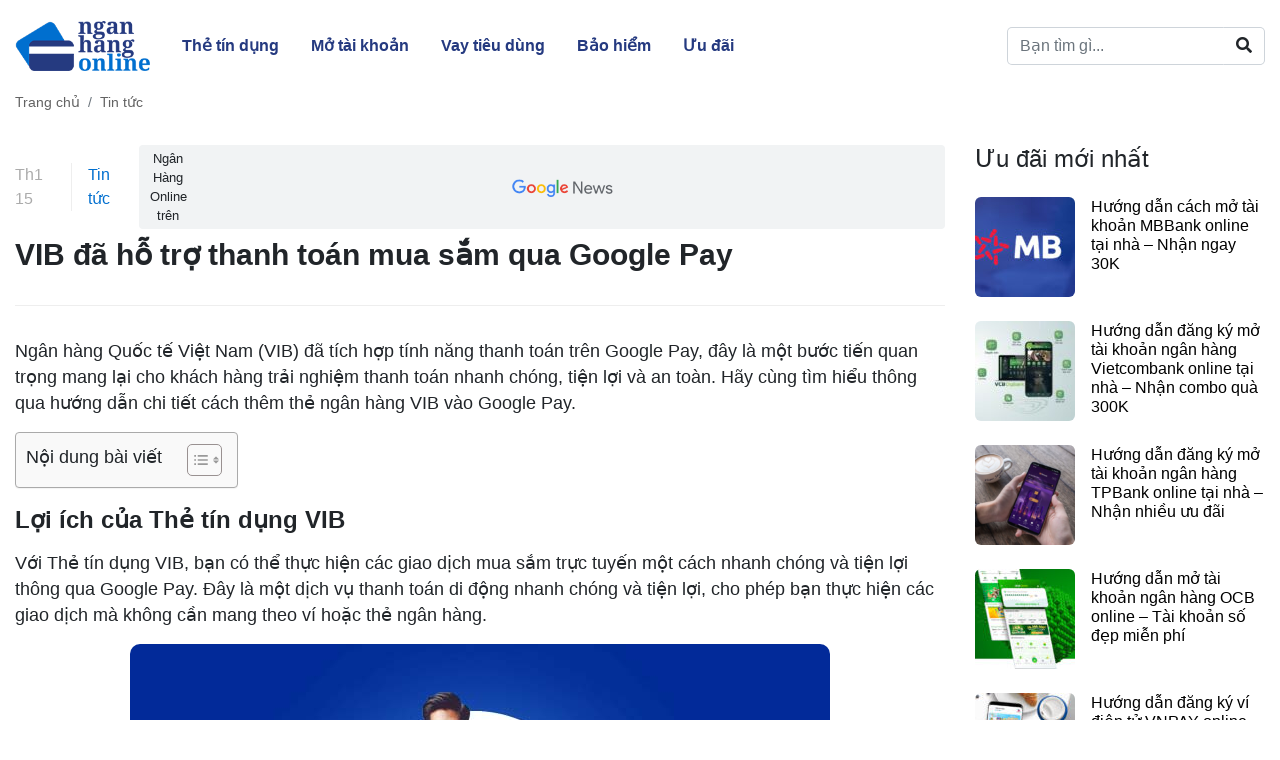

--- FILE ---
content_type: text/html; charset=UTF-8
request_url: https://nganhangonline.net/tin-tuc/vib-da-ho-tro-thanh-toan-mua-sam-qua-google-pay.html
body_size: 26941
content:
<!DOCTYPE html><html lang="vi" class="no-js" prefix="og: http://ogp.me/ns#"><head><script data-no-optimize="1">var litespeed_docref=sessionStorage.getItem("litespeed_docref");litespeed_docref&&(Object.defineProperty(document,"referrer",{get:function(){return litespeed_docref}}),sessionStorage.removeItem("litespeed_docref"));</script><meta charset="UTF-8"><meta name="viewport" content="width=device-width,initial-scale=1.0, maximum-scale=1.0, user-scalable=no"/><link rel="profile" href="https://gmpg.org/xfn/11"><link rel="pingback" href="https://nganhangonline.net/xmlrpc.php"><meta name='robots' content='index, follow, max-image-preview:large, max-snippet:-1, max-video-preview:-1' /><style>img:is([sizes="auto" i], [sizes^="auto," i]) { contain-intrinsic-size: 3000px 1500px }</style><title>Thẻ tín dụng VIB - lựa chọn hoàn hảo cho giao dịch với Google Pay</title><meta name="description" content="Việc mua sắm trực tuyến đã trở thành một phần không thể thiếu trong cuộc sống hàng ngày của chúng ta. Để đáp ứng nhu cầu này, VIB hỗ trợ thanh toán mua sắm qua Google Pay đã được ra đời như một giải pháp tối ưu." /><link rel="canonical" href="https://nganhangonline.net/tin-tuc/vib-da-ho-tro-thanh-toan-mua-sam-qua-google-pay.html" /><meta property="og:locale" content="vi_VN" /><meta property="og:type" content="article" /><meta property="og:title" content="Thẻ tín dụng VIB - lựa chọn hoàn hảo cho giao dịch với Google Pay" /><meta property="og:description" content="Việc mua sắm trực tuyến đã trở thành một phần không thể thiếu trong cuộc sống hàng ngày của chúng ta. Để đáp ứng nhu cầu này, VIB hỗ trợ thanh toán mua sắm qua Google Pay đã được ra đời như một giải pháp tối ưu." /><meta property="og:url" content="https://nganhangonline.net/tin-tuc/vib-da-ho-tro-thanh-toan-mua-sam-qua-google-pay.html" /><meta property="og:site_name" content="Ngân Hàng Online" /><meta property="article:publisher" content="https://www.facebook.com/nganhangonline.net/" /><meta property="article:author" content="https://www.facebook.com/nganhangonline.net" /><meta property="article:published_time" content="2024-01-15T09:14:00+00:00" /><meta property="og:image" content="https://nganhangonline.net/wp-content/uploads/2024/01/vib-gg.jpg" /><meta property="og:image:width" content="1120" /><meta property="og:image:height" content="700" /><meta property="og:image:type" content="image/jpeg" /><meta name="author" content="Đăng Duy" /><meta name="twitter:card" content="summary_large_image" /><meta name="twitter:creator" content="@BlogNganHang" /><meta name="twitter:site" content="@BlogNganHang" /><meta name="twitter:label1" content="Được viết bởi" /><meta name="twitter:data1" content="Đăng Duy" /><meta name="twitter:label2" content="Ước tính thời gian đọc" /><meta name="twitter:data2" content="6 phút" /> <script type="application/ld+json" class="yoast-schema-graph">{"@context":"https://schema.org","@graph":[{"@type":"Article","@id":"https://nganhangonline.net/tin-tuc/vib-da-ho-tro-thanh-toan-mua-sam-qua-google-pay.html#article","isPartOf":{"@id":"https://nganhangonline.net/tin-tuc/vib-da-ho-tro-thanh-toan-mua-sam-qua-google-pay.html"},"author":{"name":"Đăng Duy","@id":"https://nganhangonline.net/#/schema/person/1847e1211f675b93b35f596da59a3fd4"},"headline":"VIB đã hỗ trợ thanh toán mua sắm qua Google Pay","datePublished":"2024-01-15T09:14:00+00:00","mainEntityOfPage":{"@id":"https://nganhangonline.net/tin-tuc/vib-da-ho-tro-thanh-toan-mua-sam-qua-google-pay.html"},"wordCount":1397,"publisher":{"@id":"https://nganhangonline.net/#organization"},"image":{"@id":"https://nganhangonline.net/tin-tuc/vib-da-ho-tro-thanh-toan-mua-sam-qua-google-pay.html#primaryimage"},"thumbnailUrl":"https://nganhangonline.net/wp-content/uploads/2024/01/vib-gg.jpg","keywords":["Google Pay","Google Wallet","mở tài khoản VIB","Thẻ tín dụng VIB","VIB Card"],"articleSection":["Tin tức"],"inLanguage":"vi"},{"@type":"WebPage","@id":"https://nganhangonline.net/tin-tuc/vib-da-ho-tro-thanh-toan-mua-sam-qua-google-pay.html","url":"https://nganhangonline.net/tin-tuc/vib-da-ho-tro-thanh-toan-mua-sam-qua-google-pay.html","name":"Thẻ tín dụng VIB - lựa chọn hoàn hảo cho giao dịch với Google Pay","isPartOf":{"@id":"https://nganhangonline.net/#website"},"primaryImageOfPage":{"@id":"https://nganhangonline.net/tin-tuc/vib-da-ho-tro-thanh-toan-mua-sam-qua-google-pay.html#primaryimage"},"image":{"@id":"https://nganhangonline.net/tin-tuc/vib-da-ho-tro-thanh-toan-mua-sam-qua-google-pay.html#primaryimage"},"thumbnailUrl":"https://nganhangonline.net/wp-content/uploads/2024/01/vib-gg.jpg","datePublished":"2024-01-15T09:14:00+00:00","description":"Việc mua sắm trực tuyến đã trở thành một phần không thể thiếu trong cuộc sống hàng ngày của chúng ta. Để đáp ứng nhu cầu này, VIB hỗ trợ thanh toán mua sắm qua Google Pay đã được ra đời như một giải pháp tối ưu.","breadcrumb":{"@id":"https://nganhangonline.net/tin-tuc/vib-da-ho-tro-thanh-toan-mua-sam-qua-google-pay.html#breadcrumb"},"inLanguage":"vi","potentialAction":[{"@type":"ReadAction","target":["https://nganhangonline.net/tin-tuc/vib-da-ho-tro-thanh-toan-mua-sam-qua-google-pay.html"]}]},{"@type":"ImageObject","inLanguage":"vi","@id":"https://nganhangonline.net/tin-tuc/vib-da-ho-tro-thanh-toan-mua-sam-qua-google-pay.html#primaryimage","url":"https://nganhangonline.net/wp-content/uploads/2024/01/vib-gg.jpg","contentUrl":"https://nganhangonline.net/wp-content/uploads/2024/01/vib-gg.jpg","width":1120,"height":700,"caption":"VIB đã hỗ trợ thanh toán mua sắm qua Google Pay"},{"@type":"BreadcrumbList","@id":"https://nganhangonline.net/tin-tuc/vib-da-ho-tro-thanh-toan-mua-sam-qua-google-pay.html#breadcrumb","itemListElement":[{"@type":"ListItem","position":1,"name":"Trang chủ","item":"https://nganhangonline.net/"},{"@type":"ListItem","position":2,"name":"VIB đã hỗ trợ thanh toán mua sắm qua Google Pay"}]},{"@type":"WebSite","@id":"https://nganhangonline.net/#website","url":"https://nganhangonline.net/","name":"Ngân Hàng Online","description":"Mở tài khoản ngân hàng, mở thẻ và vay tiêu dùng","publisher":{"@id":"https://nganhangonline.net/#organization"},"potentialAction":[{"@type":"SearchAction","target":{"@type":"EntryPoint","urlTemplate":"https://nganhangonline.net/?s={search_term_string}"},"query-input":{"@type":"PropertyValueSpecification","valueRequired":true,"valueName":"search_term_string"}}],"inLanguage":"vi"},{"@type":"Organization","@id":"https://nganhangonline.net/#organization","name":"Ngân Hàng Online","url":"https://nganhangonline.net/","logo":{"@type":"ImageObject","inLanguage":"vi","@id":"https://nganhangonline.net/#/schema/logo/image/","url":"https://nganhangonline.net/wp-content/uploads/2021/08/logo-1.png","contentUrl":"https://nganhangonline.net/wp-content/uploads/2021/08/logo-1.png","width":135,"height":50,"caption":"Ngân Hàng Online"},"image":{"@id":"https://nganhangonline.net/#/schema/logo/image/"},"sameAs":["https://www.facebook.com/nganhangonline.net/","https://x.com/BlogNganHang","https://www.linkedin.com/in/nganhangonline/","https://www.pinterest.com/nganhangonlinedotnet/","https://www.youtube.com/channel/UCI9JwLk-oQwTs2vTfJC81yQ"]},{"@type":"Person","@id":"https://nganhangonline.net/#/schema/person/1847e1211f675b93b35f596da59a3fd4","name":"Đăng Duy","sameAs":["https://www.facebook.com/nganhangonline.net"]}]}</script> <link rel='dns-prefetch' href='//www.googletagmanager.com' /><link rel='dns-prefetch' href='//fundingchoicesmessages.google.com' /><link data-optimized="2" rel="stylesheet" href="https://nganhangonline.net/wp-content/litespeed/css/b5bd6640a2bab9aecd27ae55af01ab8f.css?ver=c7a53" /><style id='classic-theme-styles-inline-css' type='text/css'>/*! This file is auto-generated */
.wp-block-button__link{color:#fff;background-color:#32373c;border-radius:9999px;box-shadow:none;text-decoration:none;padding:calc(.667em + 2px) calc(1.333em + 2px);font-size:1.125em}.wp-block-file__button{background:#32373c;color:#fff;text-decoration:none}</style><style id='global-styles-inline-css' type='text/css'>:root{--wp--preset--aspect-ratio--square: 1;--wp--preset--aspect-ratio--4-3: 4/3;--wp--preset--aspect-ratio--3-4: 3/4;--wp--preset--aspect-ratio--3-2: 3/2;--wp--preset--aspect-ratio--2-3: 2/3;--wp--preset--aspect-ratio--16-9: 16/9;--wp--preset--aspect-ratio--9-16: 9/16;--wp--preset--color--black: #000000;--wp--preset--color--cyan-bluish-gray: #abb8c3;--wp--preset--color--white: #ffffff;--wp--preset--color--pale-pink: #f78da7;--wp--preset--color--vivid-red: #cf2e2e;--wp--preset--color--luminous-vivid-orange: #ff6900;--wp--preset--color--luminous-vivid-amber: #fcb900;--wp--preset--color--light-green-cyan: #7bdcb5;--wp--preset--color--vivid-green-cyan: #00d084;--wp--preset--color--pale-cyan-blue: #8ed1fc;--wp--preset--color--vivid-cyan-blue: #0693e3;--wp--preset--color--vivid-purple: #9b51e0;--wp--preset--gradient--vivid-cyan-blue-to-vivid-purple: linear-gradient(135deg,rgba(6,147,227,1) 0%,rgb(155,81,224) 100%);--wp--preset--gradient--light-green-cyan-to-vivid-green-cyan: linear-gradient(135deg,rgb(122,220,180) 0%,rgb(0,208,130) 100%);--wp--preset--gradient--luminous-vivid-amber-to-luminous-vivid-orange: linear-gradient(135deg,rgba(252,185,0,1) 0%,rgba(255,105,0,1) 100%);--wp--preset--gradient--luminous-vivid-orange-to-vivid-red: linear-gradient(135deg,rgba(255,105,0,1) 0%,rgb(207,46,46) 100%);--wp--preset--gradient--very-light-gray-to-cyan-bluish-gray: linear-gradient(135deg,rgb(238,238,238) 0%,rgb(169,184,195) 100%);--wp--preset--gradient--cool-to-warm-spectrum: linear-gradient(135deg,rgb(74,234,220) 0%,rgb(151,120,209) 20%,rgb(207,42,186) 40%,rgb(238,44,130) 60%,rgb(251,105,98) 80%,rgb(254,248,76) 100%);--wp--preset--gradient--blush-light-purple: linear-gradient(135deg,rgb(255,206,236) 0%,rgb(152,150,240) 100%);--wp--preset--gradient--blush-bordeaux: linear-gradient(135deg,rgb(254,205,165) 0%,rgb(254,45,45) 50%,rgb(107,0,62) 100%);--wp--preset--gradient--luminous-dusk: linear-gradient(135deg,rgb(255,203,112) 0%,rgb(199,81,192) 50%,rgb(65,88,208) 100%);--wp--preset--gradient--pale-ocean: linear-gradient(135deg,rgb(255,245,203) 0%,rgb(182,227,212) 50%,rgb(51,167,181) 100%);--wp--preset--gradient--electric-grass: linear-gradient(135deg,rgb(202,248,128) 0%,rgb(113,206,126) 100%);--wp--preset--gradient--midnight: linear-gradient(135deg,rgb(2,3,129) 0%,rgb(40,116,252) 100%);--wp--preset--font-size--small: 13px;--wp--preset--font-size--medium: 20px;--wp--preset--font-size--large: 36px;--wp--preset--font-size--x-large: 42px;--wp--preset--spacing--20: 0.44rem;--wp--preset--spacing--30: 0.67rem;--wp--preset--spacing--40: 1rem;--wp--preset--spacing--50: 1.5rem;--wp--preset--spacing--60: 2.25rem;--wp--preset--spacing--70: 3.38rem;--wp--preset--spacing--80: 5.06rem;--wp--preset--shadow--natural: 6px 6px 9px rgba(0, 0, 0, 0.2);--wp--preset--shadow--deep: 12px 12px 50px rgba(0, 0, 0, 0.4);--wp--preset--shadow--sharp: 6px 6px 0px rgba(0, 0, 0, 0.2);--wp--preset--shadow--outlined: 6px 6px 0px -3px rgba(255, 255, 255, 1), 6px 6px rgba(0, 0, 0, 1);--wp--preset--shadow--crisp: 6px 6px 0px rgba(0, 0, 0, 1);}:where(.is-layout-flex){gap: 0.5em;}:where(.is-layout-grid){gap: 0.5em;}body .is-layout-flex{display: flex;}.is-layout-flex{flex-wrap: wrap;align-items: center;}.is-layout-flex > :is(*, div){margin: 0;}body .is-layout-grid{display: grid;}.is-layout-grid > :is(*, div){margin: 0;}:where(.wp-block-columns.is-layout-flex){gap: 2em;}:where(.wp-block-columns.is-layout-grid){gap: 2em;}:where(.wp-block-post-template.is-layout-flex){gap: 1.25em;}:where(.wp-block-post-template.is-layout-grid){gap: 1.25em;}.has-black-color{color: var(--wp--preset--color--black) !important;}.has-cyan-bluish-gray-color{color: var(--wp--preset--color--cyan-bluish-gray) !important;}.has-white-color{color: var(--wp--preset--color--white) !important;}.has-pale-pink-color{color: var(--wp--preset--color--pale-pink) !important;}.has-vivid-red-color{color: var(--wp--preset--color--vivid-red) !important;}.has-luminous-vivid-orange-color{color: var(--wp--preset--color--luminous-vivid-orange) !important;}.has-luminous-vivid-amber-color{color: var(--wp--preset--color--luminous-vivid-amber) !important;}.has-light-green-cyan-color{color: var(--wp--preset--color--light-green-cyan) !important;}.has-vivid-green-cyan-color{color: var(--wp--preset--color--vivid-green-cyan) !important;}.has-pale-cyan-blue-color{color: var(--wp--preset--color--pale-cyan-blue) !important;}.has-vivid-cyan-blue-color{color: var(--wp--preset--color--vivid-cyan-blue) !important;}.has-vivid-purple-color{color: var(--wp--preset--color--vivid-purple) !important;}.has-black-background-color{background-color: var(--wp--preset--color--black) !important;}.has-cyan-bluish-gray-background-color{background-color: var(--wp--preset--color--cyan-bluish-gray) !important;}.has-white-background-color{background-color: var(--wp--preset--color--white) !important;}.has-pale-pink-background-color{background-color: var(--wp--preset--color--pale-pink) !important;}.has-vivid-red-background-color{background-color: var(--wp--preset--color--vivid-red) !important;}.has-luminous-vivid-orange-background-color{background-color: var(--wp--preset--color--luminous-vivid-orange) !important;}.has-luminous-vivid-amber-background-color{background-color: var(--wp--preset--color--luminous-vivid-amber) !important;}.has-light-green-cyan-background-color{background-color: var(--wp--preset--color--light-green-cyan) !important;}.has-vivid-green-cyan-background-color{background-color: var(--wp--preset--color--vivid-green-cyan) !important;}.has-pale-cyan-blue-background-color{background-color: var(--wp--preset--color--pale-cyan-blue) !important;}.has-vivid-cyan-blue-background-color{background-color: var(--wp--preset--color--vivid-cyan-blue) !important;}.has-vivid-purple-background-color{background-color: var(--wp--preset--color--vivid-purple) !important;}.has-black-border-color{border-color: var(--wp--preset--color--black) !important;}.has-cyan-bluish-gray-border-color{border-color: var(--wp--preset--color--cyan-bluish-gray) !important;}.has-white-border-color{border-color: var(--wp--preset--color--white) !important;}.has-pale-pink-border-color{border-color: var(--wp--preset--color--pale-pink) !important;}.has-vivid-red-border-color{border-color: var(--wp--preset--color--vivid-red) !important;}.has-luminous-vivid-orange-border-color{border-color: var(--wp--preset--color--luminous-vivid-orange) !important;}.has-luminous-vivid-amber-border-color{border-color: var(--wp--preset--color--luminous-vivid-amber) !important;}.has-light-green-cyan-border-color{border-color: var(--wp--preset--color--light-green-cyan) !important;}.has-vivid-green-cyan-border-color{border-color: var(--wp--preset--color--vivid-green-cyan) !important;}.has-pale-cyan-blue-border-color{border-color: var(--wp--preset--color--pale-cyan-blue) !important;}.has-vivid-cyan-blue-border-color{border-color: var(--wp--preset--color--vivid-cyan-blue) !important;}.has-vivid-purple-border-color{border-color: var(--wp--preset--color--vivid-purple) !important;}.has-vivid-cyan-blue-to-vivid-purple-gradient-background{background: var(--wp--preset--gradient--vivid-cyan-blue-to-vivid-purple) !important;}.has-light-green-cyan-to-vivid-green-cyan-gradient-background{background: var(--wp--preset--gradient--light-green-cyan-to-vivid-green-cyan) !important;}.has-luminous-vivid-amber-to-luminous-vivid-orange-gradient-background{background: var(--wp--preset--gradient--luminous-vivid-amber-to-luminous-vivid-orange) !important;}.has-luminous-vivid-orange-to-vivid-red-gradient-background{background: var(--wp--preset--gradient--luminous-vivid-orange-to-vivid-red) !important;}.has-very-light-gray-to-cyan-bluish-gray-gradient-background{background: var(--wp--preset--gradient--very-light-gray-to-cyan-bluish-gray) !important;}.has-cool-to-warm-spectrum-gradient-background{background: var(--wp--preset--gradient--cool-to-warm-spectrum) !important;}.has-blush-light-purple-gradient-background{background: var(--wp--preset--gradient--blush-light-purple) !important;}.has-blush-bordeaux-gradient-background{background: var(--wp--preset--gradient--blush-bordeaux) !important;}.has-luminous-dusk-gradient-background{background: var(--wp--preset--gradient--luminous-dusk) !important;}.has-pale-ocean-gradient-background{background: var(--wp--preset--gradient--pale-ocean) !important;}.has-electric-grass-gradient-background{background: var(--wp--preset--gradient--electric-grass) !important;}.has-midnight-gradient-background{background: var(--wp--preset--gradient--midnight) !important;}.has-small-font-size{font-size: var(--wp--preset--font-size--small) !important;}.has-medium-font-size{font-size: var(--wp--preset--font-size--medium) !important;}.has-large-font-size{font-size: var(--wp--preset--font-size--large) !important;}.has-x-large-font-size{font-size: var(--wp--preset--font-size--x-large) !important;}
:where(.wp-block-post-template.is-layout-flex){gap: 1.25em;}:where(.wp-block-post-template.is-layout-grid){gap: 1.25em;}
:where(.wp-block-columns.is-layout-flex){gap: 2em;}:where(.wp-block-columns.is-layout-grid){gap: 2em;}
:root :where(.wp-block-pullquote){font-size: 1.5em;line-height: 1.6;}</style><style id='ez-toc-inline-css' type='text/css'>div#ez-toc-container .ez-toc-title {font-size: 100%;}div#ez-toc-container .ez-toc-title {font-weight: 500;}div#ez-toc-container ul li , div#ez-toc-container ul li a {font-size: 95%;}div#ez-toc-container ul li , div#ez-toc-container ul li a {font-weight: 500;}div#ez-toc-container nav ul ul li {font-size: 90%;}
.ez-toc-container-direction {direction: ltr;}.ez-toc-counter ul{counter-reset: item ;}.ez-toc-counter nav ul li a::before {content: counters(item, '.', decimal) '. ';display: inline-block;counter-increment: item;flex-grow: 0;flex-shrink: 0;margin-right: .2em; float: left; }.ez-toc-widget-direction {direction: ltr;}.ez-toc-widget-container ul{counter-reset: item ;}.ez-toc-widget-container nav ul li a::before {content: counters(item, '.', decimal) '. ';display: inline-block;counter-increment: item;flex-grow: 0;flex-shrink: 0;margin-right: .2em; float: left; }</style> <script type="litespeed/javascript" data-src="https://nganhangonline.net/wp-includes/js/jquery/jquery.min.js" id="jquery-core-js"></script> <script type="litespeed/javascript" data-src="https://www.googletagmanager.com/gtag/js?id=G-G0SWV41Q35" id="google_gtagjs-js"></script> <link rel="https://api.w.org/" href="https://nganhangonline.net/wp-json/" /><link rel="alternate" title="JSON" type="application/json" href="https://nganhangonline.net/wp-json/wp/v2/posts/5289" /><link rel="EditURI" type="application/rsd+xml" title="RSD" href="https://nganhangonline.net/xmlrpc.php?rsd" /><meta name="generator" content="WordPress 6.8.2" /><link rel='shortlink' href='https://nganhangonline.net/?p=5289' /><link rel="alternate" title="oNhúng (JSON)" type="application/json+oembed" href="https://nganhangonline.net/wp-json/oembed/1.0/embed?url=https%3A%2F%2Fnganhangonline.net%2Ftin-tuc%2Fvib-da-ho-tro-thanh-toan-mua-sam-qua-google-pay.html" /><link rel="alternate" title="oNhúng (XML)" type="text/xml+oembed" href="https://nganhangonline.net/wp-json/oembed/1.0/embed?url=https%3A%2F%2Fnganhangonline.net%2Ftin-tuc%2Fvib-da-ho-tro-thanh-toan-mua-sam-qua-google-pay.html&#038;format=xml" /><meta name="generator" content="Site Kit by Google 1.161.0" /><script type="application/ld+json">{
    "@context": "https://schema.org/",
    "@type": "CreativeWorkSeries",
    "name": "VIB đã hỗ trợ thanh toán mua sắm qua Google Pay",
    "aggregateRating": {
        "@type": "AggregateRating",
        "ratingValue": "5",
        "bestRating": "5",
        "ratingCount": "2"
    }
}</script> <meta name="google-adsense-platform-account" content="ca-host-pub-2644536267352236"><meta name="google-adsense-platform-domain" content="sitekit.withgoogle.com"><meta name="onesignal" content="wordpress-plugin"/><link rel="amphtml" href="https://nganhangonline.net/tin-tuc/vib-da-ho-tro-thanh-toan-mua-sam-qua-google-pay.html?amp=1"> <script type="litespeed/javascript" data-src="https://fundingchoicesmessages.google.com/i/pub-3759800949405904?ers=1" nonce="U2Rl5fLClGk7vOE11Fc79A"></script><script nonce="U2Rl5fLClGk7vOE11Fc79A" type="litespeed/javascript">(function(){function signalGooglefcPresent(){if(!window.frames.googlefcPresent){if(document.body){const iframe=document.createElement('iframe');iframe.style='width: 0; height: 0; border: none; z-index: -1000; left: -1000px; top: -1000px;';iframe.style.display='none';iframe.name='googlefcPresent';document.body.appendChild(iframe)}else{setTimeout(signalGooglefcPresent,0)}}}signalGooglefcPresent()})()</script> <script type="litespeed/javascript">(function(){'use strict';function aa(a){var b=0;return function(){return b<a.length?{done:!1,value:a[b++]}:{done:!0}}}var ba="function"==typeof Object.defineProperties?Object.defineProperty:function(a,b,c){if(a==Array.prototype||a==Object.prototype)return a;a[b]=c.value;return a};function ca(a){a=["object"==typeof globalThis&&globalThis,a,"object"==typeof window&&window,"object"==typeof self&&self,"object"==typeof global&&global];for(var b=0;b<a.length;++b){var c=a[b];if(c&&c.Math==Math)return c}throw Error("Cannot find global object");}var da=ca(this);function k(a,b){if(b)a:{var c=da;a=a.split(".");for(var d=0;d<a.length-1;d++){var e=a[d];if(!(e in c))break a;c=c[e]}a=a[a.length-1];d=c[a];b=b(d);b!=d&&null!=b&&ba(c,a,{configurable:!0,writable:!0,value:b})}}
function ea(a){return a.raw=a}function m(a){var b="undefined"!=typeof Symbol&&Symbol.iterator&&a[Symbol.iterator];if(b)return b.call(a);if("number"==typeof a.length)return{next:aa(a)};throw Error(String(a)+" is not an iterable or ArrayLike")}function fa(a){for(var b,c=[];!(b=a.next()).done;)c.push(b.value);return c}var ha="function"==typeof Object.create?Object.create:function(a){function b(){}b.prototype=a;return new b},n;if("function"==typeof Object.setPrototypeOf)n=Object.setPrototypeOf;else{var q;a:{var ia={a:!0},ja={};try{ja.__proto__=ia;q=ja.a;break a}catch(a){}q=!1}n=q?function(a,b){a.__proto__=b;if(a.__proto__!==b)throw new TypeError(a+" is not extensible");return a}:null}var ka=n;function r(a,b){a.prototype=ha(b.prototype);a.prototype.constructor=a;if(ka)ka(a,b);else for(var c in b)if("prototype"!=c)if(Object.defineProperties){var d=Object.getOwnPropertyDescriptor(b,c);d&&Object.defineProperty(a,c,d)}else a[c]=b[c];a.A=b.prototype}function la(){for(var a=Number(this),b=[],c=a;c<arguments.length;c++)b[c-a]=arguments[c];return b}k("Number.MAX_SAFE_INTEGER",function(){return 9007199254740991});k("Number.isFinite",function(a){return a?a:function(b){return"number"!==typeof b?!1:!isNaN(b)&&Infinity!==b&&-Infinity!==b}});k("Number.isInteger",function(a){return a?a:function(b){return Number.isFinite(b)?b===Math.floor(b):!1}});k("Number.isSafeInteger",function(a){return a?a:function(b){return Number.isInteger(b)&&Math.abs(b)<=Number.MAX_SAFE_INTEGER}});k("Math.trunc",function(a){return a?a:function(b){b=Number(b);if(isNaN(b)||Infinity===b||-Infinity===b||0===b)return b;var c=Math.floor(Math.abs(b));return 0>b?-c:c}});k("Object.is",function(a){return a?a:function(b,c){return b===c?0!==b||1/b===1/c:b!==b&&c!==c}});k("Array.prototype.includes",function(a){return a?a:function(b,c){var d=this;d instanceof String&&(d=String(d));var e=d.length;c=c||0;for(0>c&&(c=Math.max(c+e,0));c<e;c++){var f=d[c];if(f===b||Object.is(f,b))return!0}return!1}});k("String.prototype.includes",function(a){return a?a:function(b,c){if(null==this)throw new TypeError("The 'this' value for String.prototype.includes must not be null or undefined");if(b instanceof RegExp)throw new TypeError("First argument to String.prototype.includes must not be a regular expression");return-1!==this.indexOf(b,c||0)}});var t=this||self;function v(a){return a};var w,x;a:{for(var ma=["CLOSURE_FLAGS"],y=t,z=0;z<ma.length;z++)if(y=y[ma[z]],null==y){x=null;break a}x=y}var na=x&&x[610401301];w=null!=na?na:!1;var A,oa=t.navigator;A=oa?oa.userAgentData||null:null;function B(a){return w?A?A.brands.some(function(b){return(b=b.brand)&&-1!=b.indexOf(a)}):!1:!1}function C(a){var b;a:{if(b=t.navigator)if(b=b.userAgent)break a;b=""}return-1!=b.indexOf(a)};function D(){return w?!!A&&0<A.brands.length:!1}function E(){return D()?B("Chromium"):(C("Chrome")||C("CriOS"))&&!(D()?0:C("Edge"))||C("Silk")};var pa=D()?!1:C("Trident")||C("MSIE");!C("Android")||E();E();C("Safari")&&(E()||(D()?0:C("Coast"))||(D()?0:C("Opera"))||(D()?0:C("Edge"))||(D()?B("Microsoft Edge"):C("Edg/"))||D()&&B("Opera"));var qa={},F=null;var ra="undefined"!==typeof Uint8Array,sa=!pa&&"function"===typeof btoa;function G(){return"function"===typeof BigInt};var H=0,I=0;function ta(a){var b=0>a;a=Math.abs(a);var c=a>>>0;a=Math.floor((a-c)/4294967296);b&&(c=m(ua(c,a)),b=c.next().value,a=c.next().value,c=b);H=c>>>0;I=a>>>0}function va(a,b){b>>>=0;a>>>=0;if(2097151>=b)var c=""+(4294967296*b+a);else G()?c=""+(BigInt(b)<<BigInt(32)|BigInt(a)):(c=(a>>>24|b<<8)&16777215,b=b>>16&65535,a=(a&16777215)+6777216*c+6710656*b,c+=8147497*b,b*=2,1E7<=a&&(c+=Math.floor(a/1E7),a%=1E7),1E7<=c&&(b+=Math.floor(c/1E7),c%=1E7),c=b+wa(c)+wa(a));return c}
function wa(a){a=String(a);return"0000000".slice(a.length)+a}function ua(a,b){b=~b;a?a=~a+1:b+=1;return[a,b]};var J;J="function"===typeof Symbol&&"symbol"===typeof Symbol()?Symbol():void 0;var xa=J?function(a,b){a[J]|=b}:function(a,b){void 0!==a.g?a.g|=b:Object.defineProperties(a,{g:{value:b,configurable:!0,writable:!0,enumerable:!1}})},K=J?function(a){return a[J]|0}:function(a){return a.g|0},L=J?function(a){return a[J]}:function(a){return a.g},M=J?function(a,b){a[J]=b;return a}:function(a,b){void 0!==a.g?a.g=b:Object.defineProperties(a,{g:{value:b,configurable:!0,writable:!0,enumerable:!1}});return a};function ya(a,b){M(b,(a|0)&-14591)}function za(a,b){M(b,(a|34)&-14557)}
function Aa(a){a=a>>14&1023;return 0===a?536870912:a};var N={},Ba={};function Ca(a){return!(!a||"object"!==typeof a||a.g!==Ba)}function Da(a){return null!==a&&"object"===typeof a&&!Array.isArray(a)&&a.constructor===Object}function P(a,b,c){if(!Array.isArray(a)||a.length)return!1;var d=K(a);if(d&1)return!0;if(!(b&&(Array.isArray(b)?b.includes(c):b.has(c))))return!1;M(a,d|1);return!0}Object.freeze(new function(){});Object.freeze(new function(){});var Ea=/^-?([1-9][0-9]*|0)(\.[0-9]+)?$/;var Q;function Fa(a,b){Q=b;a=new a(b);Q=void 0;return a}
function R(a,b,c){null==a&&(a=Q);Q=void 0;if(null==a){var d=96;c?(a=[c],d|=512):a=[];b&&(d=d&-16760833|(b&1023)<<14)}else{if(!Array.isArray(a))throw Error();d=K(a);if(d&64)return a;d|=64;if(c&&(d|=512,c!==a[0]))throw Error();a:{c=a;var e=c.length;if(e){var f=e-1;if(Da(c[f])){d|=256;b=f-(+!!(d&512)-1);if(1024<=b)throw Error();d=d&-16760833|(b&1023)<<14;break a}}if(b){b=Math.max(b,e-(+!!(d&512)-1));if(1024<b)throw Error();d=d&-16760833|(b&1023)<<14}}}M(a,d);return a};function Ga(a){switch(typeof a){case "number":return isFinite(a)?a:String(a);case "boolean":return a?1:0;case "object":if(a)if(Array.isArray(a)){if(P(a,void 0,0))return}else if(ra&&null!=a&&a instanceof Uint8Array){if(sa){for(var b="",c=0,d=a.length-10240;c<d;)b+=String.fromCharCode.apply(null,a.subarray(c,c+=10240));b+=String.fromCharCode.apply(null,c?a.subarray(c):a);a=btoa(b)}else{void 0===b&&(b=0);if(!F){F={};c="ABCDEFGHIJKLMNOPQRSTUVWXYZabcdefghijklmnopqrstuvwxyz0123456789".split("");d=["+/=","+/","-_=","-_.","-_"];for(var e=0;5>e;e++){var f=c.concat(d[e].split(""));qa[e]=f;for(var g=0;g<f.length;g++){var h=f[g];void 0===F[h]&&(F[h]=g)}}}b=qa[b];c=Array(Math.floor(a.length/3));d=b[64]||"";for(e=f=0;f<a.length-2;f+=3){var l=a[f],p=a[f+1];h=a[f+2];g=b[l>>2];l=b[(l&3)<<4|p>>4];p=b[(p&15)<<2|h>>6];h=b[h&63];c[e++]=g+l+p+h}g=0;h=d;switch(a.length-f){case 2:g=a[f+1],h=b[(g&15)<<2]||d;case 1:a=a[f],c[e]=b[a>>2]+b[(a&3)<<4|g>>4]+h+d}a=c.join("")}return a}}return a};function Ha(a,b,c){a=Array.prototype.slice.call(a);var d=a.length,e=b&256?a[d-1]:void 0;d+=e?-1:0;for(b=b&512?1:0;b<d;b++)a[b]=c(a[b]);if(e){b=a[b]={};for(var f in e)Object.prototype.hasOwnProperty.call(e,f)&&(b[f]=c(e[f]))}return a}function Ia(a,b,c,d,e){if(null!=a){if(Array.isArray(a))a=P(a,void 0,0)?void 0:e&&K(a)&2?a:Ja(a,b,c,void 0!==d,e);else if(Da(a)){var f={},g;for(g in a)Object.prototype.hasOwnProperty.call(a,g)&&(f[g]=Ia(a[g],b,c,d,e));a=f}else a=b(a,d);return a}}
function Ja(a,b,c,d,e){var f=d||c?K(a):0;d=d?!!(f&32):void 0;a=Array.prototype.slice.call(a);for(var g=0;g<a.length;g++)a[g]=Ia(a[g],b,c,d,e);c&&c(f,a);return a}function Ka(a){return a.s===N?a.toJSON():Ga(a)};function La(a,b,c){c=void 0===c?za:c;if(null!=a){if(ra&&a instanceof Uint8Array)return b?a:new Uint8Array(a);if(Array.isArray(a)){var d=K(a);if(d&2)return a;b&&(b=0===d||!!(d&32)&&!(d&64||!(d&16)));return b?M(a,(d|34)&-12293):Ja(a,La,d&4?za:c,!0,!0)}a.s===N&&(c=a.h,d=L(c),a=d&2?a:Fa(a.constructor,Ma(c,d,!0)));return a}}function Ma(a,b,c){var d=c||b&2?za:ya,e=!!(b&32);a=Ha(a,b,function(f){return La(f,e,d)});xa(a,32|(c?2:0));return a};function Na(a,b){a=a.h;return Oa(a,L(a),b)}function Oa(a,b,c,d){if(-1===c)return null;if(c>=Aa(b)){if(b&256)return a[a.length-1][c]}else{var e=a.length;if(d&&b&256&&(d=a[e-1][c],null!=d))return d;b=c+(+!!(b&512)-1);if(b<e)return a[b]}}function Pa(a,b,c,d,e){var f=Aa(b);if(c>=f||e){var g=b;if(b&256)e=a[a.length-1];else{if(null==d)return;e=a[f+(+!!(b&512)-1)]={};g|=256}e[c]=d;c<f&&(a[c+(+!!(b&512)-1)]=void 0);g!==b&&M(a,g)}else a[c+(+!!(b&512)-1)]=d,b&256&&(a=a[a.length-1],c in a&&delete a[c])}
function Qa(a,b){var c=Ra;var d=void 0===d?!1:d;var e=a.h;var f=L(e),g=Oa(e,f,b,d);if(null!=g&&"object"===typeof g&&g.s===N)c=g;else if(Array.isArray(g)){var h=K(g),l=h;0===l&&(l|=f&32);l|=f&2;l!==h&&M(g,l);c=new c(g)}else c=void 0;c!==g&&null!=c&&Pa(e,f,b,c,d);e=c;if(null==e)return e;a=a.h;f=L(a);f&2||(g=e,c=g.h,h=L(c),g=h&2?Fa(g.constructor,Ma(c,h,!1)):g,g!==e&&(e=g,Pa(a,f,b,e,d)));return e}function Sa(a,b){a=Na(a,b);return null==a||"string"===typeof a?a:void 0}
function Ta(a,b){var c=void 0===c?0:c;a=Na(a,b);if(null!=a)if(b=typeof a,"number"===b?Number.isFinite(a):"string"!==b?0:Ea.test(a))if("number"===typeof a){if(a=Math.trunc(a),!Number.isSafeInteger(a)){ta(a);b=H;var d=I;if(a=d&2147483648)b=~b+1>>>0,d=~d>>>0,0==b&&(d=d+1>>>0);b=4294967296*d+(b>>>0);a=a?-b:b}}else if(b=Math.trunc(Number(a)),Number.isSafeInteger(b))a=String(b);else{if(b=a.indexOf("."),-1!==b&&(a=a.substring(0,b)),!("-"===a[0]?20>a.length||20===a.length&&-922337<Number(a.substring(0,7)):19>a.length||19===a.length&&922337>Number(a.substring(0,6)))){if(16>a.length)ta(Number(a));else if(G())a=BigInt(a),H=Number(a&BigInt(4294967295))>>>0,I=Number(a>>BigInt(32)&BigInt(4294967295));else{b=+("-"===a[0]);I=H=0;d=a.length;for(var e=b,f=(d-b)%6+b;f<=d;e=f,f+=6)e=Number(a.slice(e,f)),I*=1E6,H=1E6*H+e,4294967296<=H&&(I+=Math.trunc(H/4294967296),I>>>=0,H>>>=0);b&&(b=m(ua(H,I)),a=b.next().value,b=b.next().value,H=a,I=b)}a=H;b=I;b&2147483648?G()?a=""+(BigInt(b|0)<<BigInt(32)|BigInt(a>>>0)):(b=m(ua(a,b)),a=b.next().value,b=b.next().value,a="-"+va(a,b)):a=va(a,b)}}else a=void 0;return null!=a?a:c}function S(a,b){a=Sa(a,b);return null!=a?a:""};function T(a,b,c){this.h=R(a,b,c)}T.prototype.toJSON=function(){return Ua(this,Ja(this.h,Ka,void 0,void 0,!1),!0)};T.prototype.s=N;T.prototype.toString=function(){return Ua(this,this.h,!1).toString()};function Ua(a,b,c){var d=a.constructor.v,e=L(c?a.h:b);a=b.length;if(!a)return b;var f;if(Da(c=b[a-1])){a:{var g=c;var h={},l=!1,p;for(p in g)if(Object.prototype.hasOwnProperty.call(g,p)){var u=g[p];if(Array.isArray(u)){var jb=u;if(P(u,d,+p)||Ca(u)&&0===u.size)u=null;u!=jb&&(l=!0)}null!=u?h[p]=u:l=!0}if(l){for(var O in h){g=h;break a}g=null}}g!=c&&(f=!0);a--}for(p=+!!(e&512)-1;0<a;a--){O=a-1;c=b[O];O-=p;if(!(null==c||P(c,d,O)||Ca(c)&&0===c.size))break;var kb=!0}if(!f&&!kb)return b;b=Array.prototype.slice.call(b,0,a);g&&b.push(g);return b};function Va(a){return function(b){if(null==b||""==b)b=new a;else{b=JSON.parse(b);if(!Array.isArray(b))throw Error(void 0);xa(b,32);b=Fa(a,b)}return b}};function Wa(a){this.h=R(a)}r(Wa,T);var Xa=Va(Wa);var U;function V(a){this.g=a}V.prototype.toString=function(){return this.g+""};var Ya={};function Za(a){if(void 0===U){var b=null;var c=t.trustedTypes;if(c&&c.createPolicy){try{b=c.createPolicy("goog#html",{createHTML:v,createScript:v,createScriptURL:v})}catch(d){t.console&&t.console.error(d.message)}U=b}else U=b}a=(b=U)?b.createScriptURL(a):a;return new V(a,Ya)};function $a(){return Math.floor(2147483648*Math.random()).toString(36)+Math.abs(Math.floor(2147483648*Math.random())^Date.now()).toString(36)};function ab(a,b){b=String(b);"application/xhtml+xml"===a.contentType&&(b=b.toLowerCase());return a.createElement(b)}function bb(a){this.g=a||t.document||document};function cb(a,b){a.src=b instanceof V&&b.constructor===V?b.g:"type_error:TrustedResourceUrl";var c,d;(c=(b=null==(d=(c=(a.ownerDocument&&a.ownerDocument.defaultView||window).document).querySelector)?void 0:d.call(c,"script[nonce]"))?b.nonce||b.getAttribute("nonce")||"":"")&&a.setAttribute("nonce",c)};function db(a){a=void 0===a?document:a;return a.createElement("script")};function eb(a,b,c,d,e,f){try{var g=a.g,h=db(g);h.async=!0;cb(h,b);g.head.appendChild(h);h.addEventListener("load",function(){e();d&&g.head.removeChild(h)});h.addEventListener("error",function(){0<c?eb(a,b,c-1,d,e,f):(d&&g.head.removeChild(h),f())})}catch(l){f()}};var fb=t.atob("aHR0cHM6Ly93d3cuZ3N0YXRpYy5jb20vaW1hZ2VzL2ljb25zL21hdGVyaWFsL3N5c3RlbS8xeC93YXJuaW5nX2FtYmVyXzI0ZHAucG5n"),gb=t.atob("WW91IGFyZSBzZWVpbmcgdGhpcyBtZXNzYWdlIGJlY2F1c2UgYWQgb3Igc2NyaXB0IGJsb2NraW5nIHNvZnR3YXJlIGlzIGludGVyZmVyaW5nIHdpdGggdGhpcyBwYWdlLg=="),hb=t.atob("RGlzYWJsZSBhbnkgYWQgb3Igc2NyaXB0IGJsb2NraW5nIHNvZnR3YXJlLCB0aGVuIHJlbG9hZCB0aGlzIHBhZ2Uu");function ib(a,b,c){this.i=a;this.u=b;this.o=c;this.g=null;this.j=[];this.m=!1;this.l=new bb(this.i)}
function lb(a){if(a.i.body&&!a.m){var b=function(){mb(a);t.setTimeout(function(){nb(a,3)},50)};eb(a.l,a.u,2,!0,function(){t[a.o]||b()},b);a.m=!0}}
function mb(a){for(var b=W(1,5),c=0;c<b;c++){var d=X(a);a.i.body.appendChild(d);a.j.push(d)}b=X(a);b.style.bottom="0";b.style.left="0";b.style.position="fixed";b.style.width=W(100,110).toString()+"%";b.style.zIndex=W(2147483544,2147483644).toString();b.style.backgroundColor=ob(249,259,242,252,219,229);b.style.boxShadow="0 0 12px #888";b.style.color=ob(0,10,0,10,0,10);b.style.display="flex";b.style.justifyContent="center";b.style.fontFamily="Roboto, Arial";c=X(a);c.style.width=W(80,85).toString()+"%";c.style.maxWidth=W(750,775).toString()+"px";c.style.margin="24px";c.style.display="flex";c.style.alignItems="flex-start";c.style.justifyContent="center";d=ab(a.l.g,"IMG");d.className=$a();d.src=fb;d.alt="Warning icon";d.style.height="24px";d.style.width="24px";d.style.paddingRight="16px";var e=X(a),f=X(a);f.style.fontWeight="bold";f.textContent=gb;var g=X(a);g.textContent=hb;Y(a,e,f);Y(a,e,g);Y(a,c,d);Y(a,c,e);Y(a,b,c);a.g=b;a.i.body.appendChild(a.g);b=W(1,5);for(c=0;c<b;c++)d=X(a),a.i.body.appendChild(d),a.j.push(d)}function Y(a,b,c){for(var d=W(1,5),e=0;e<d;e++){var f=X(a);b.appendChild(f)}b.appendChild(c);c=W(1,5);for(d=0;d<c;d++)e=X(a),b.appendChild(e)}function W(a,b){return Math.floor(a+Math.random()*(b-a))}function ob(a,b,c,d,e,f){return"rgb("+W(Math.max(a,0),Math.min(b,255)).toString()+","+W(Math.max(c,0),Math.min(d,255)).toString()+","+W(Math.max(e,0),Math.min(f,255)).toString()+")"}function X(a){a=ab(a.l.g,"DIV");a.className=$a();return a}
function nb(a,b){0>=b||null!=a.g&&0!==a.g.offsetHeight&&0!==a.g.offsetWidth||(pb(a),mb(a),t.setTimeout(function(){nb(a,b-1)},50))}function pb(a){for(var b=m(a.j),c=b.next();!c.done;c=b.next())(c=c.value)&&c.parentNode&&c.parentNode.removeChild(c);a.j=[];(b=a.g)&&b.parentNode&&b.parentNode.removeChild(b);a.g=null};function qb(a,b,c,d,e){function f(l){document.body?g(document.body):0<l?t.setTimeout(function(){f(l-1)},e):b()}function g(l){l.appendChild(h);t.setTimeout(function(){h?(0!==h.offsetHeight&&0!==h.offsetWidth?b():a(),h.parentNode&&h.parentNode.removeChild(h)):a()},d)}var h=rb(c);f(3)}function rb(a){var b=document.createElement("div");b.className=a;b.style.width="1px";b.style.height="1px";b.style.position="absolute";b.style.left="-10000px";b.style.top="-10000px";b.style.zIndex="-10000";return b};function Ra(a){this.h=R(a)}r(Ra,T);function sb(a){this.h=R(a)}r(sb,T);var tb=Va(sb);function ub(a){var b=la.apply(1,arguments);if(0===b.length)return Za(a[0]);for(var c=a[0],d=0;d<b.length;d++)c+=encodeURIComponent(b[d])+a[d+1];return Za(c)};function vb(a){if(!a)return null;a=Sa(a,4);var b;null===a||void 0===a?b=null:b=Za(a);return b};var wb=ea([""]),xb=ea([""]);function yb(a,b){this.m=a;this.o=new bb(a.document);this.g=b;this.j=S(this.g,1);this.u=vb(Qa(this.g,2))||ub(wb);this.i=!1;b=vb(Qa(this.g,13))||ub(xb);this.l=new ib(a.document,b,S(this.g,12))}yb.prototype.start=function(){zb(this)};function zb(a){Ab(a);eb(a.o,a.u,3,!1,function(){a:{var b=a.j;var c=t.btoa(b);if(c=t[c]){try{var d=Xa(t.atob(c))}catch(e){b=!1;break a}b=b===Sa(d,1)}else b=!1}b?Z(a,S(a.g,14)):(Z(a,S(a.g,8)),lb(a.l))},function(){qb(function(){Z(a,S(a.g,7));lb(a.l)},function(){return Z(a,S(a.g,6))},S(a.g,9),Ta(a.g,10),Ta(a.g,11))})}function Z(a,b){a.i||(a.i=!0,a=new a.m.XMLHttpRequest,a.open("GET",b,!0),a.send())}function Ab(a){var b=t.btoa(a.j);a.m[b]&&Z(a,S(a.g,5))};(function(a,b){t[a]=function(){var c=la.apply(0,arguments);t[a]=function(){};b.call.apply(b,[null].concat(c instanceof Array?c:fa(m(c))))}})("__h82AlnkH6D91__",function(a){"function"===typeof window.atob&&(new yb(window,tb(window.atob(a)))).start()})}).call(this);window.__h82AlnkH6D91__("[base64]/[base64]/[base64]/[base64]")</script> <link rel="icon" href="https://nganhangonline.net/wp-content/uploads/2021/08/cropped-favicon-32x32.png" sizes="32x32" /><link rel="icon" href="https://nganhangonline.net/wp-content/uploads/2021/08/cropped-favicon-192x192.png" sizes="192x192" /><link rel="apple-touch-icon" href="https://nganhangonline.net/wp-content/uploads/2021/08/cropped-favicon-180x180.png" /><meta name="msapplication-TileImage" content="https://nganhangonline.net/wp-content/uploads/2021/08/cropped-favicon-270x270.png" /><style type="text/css" id="wp-custom-css">html[amp] header .navbar img{
	width: 108px;
}

#ez-toc-container label{
	margin-bottom: 0
}

body.home .google-ads.post-item{
	display: none
}

#amp-mobile-version-switcher>a{
	font-size: 14px;
	padding: 5px 0;
}

html[amp] header .navbar{
	padding-top: 35px !important;
}

.scroll-top{
	right: 20px !important;
  bottom: 5rem !important;
}

html[amp] ul.eztoc-visibility-hide-by-default{
	display: block !important;
	font-size: 1rem;
}

html[amp] a.ez-toc-toggle{
	display: none !important
}

.contact-buttons .btn:last-child {
                bottom: 11rem !important;
            }

            .contact-buttons .btn {
                z-index: 1030;
                position: fixed;
                left: 2.5rem;
                bottom: 5.6rem;
                cursor: pointer;
            }

            @media (min-width: 1440px) {
                .contact-buttons .btn .fb-chat-full {
                    display:block;
                }

                .contact-buttons .btn .fb-chat {
                    display: none;
                }
            }

            @media (max-width: 1440px) {
                .contact-buttons .btn .fb-chat-full {
                    display:none;
                }

                .contact-buttons .btn .fb-chat {
                    display: block;
                }
            }

            @media print {
                .contact-buttons .btn {
                    display: none;
                }
            }</style><link rel="preconnect" href="https://fonts.googleapis.com"><link rel="preconnect" href="https://connect.facebook.net"><link rel="preconnect" href="https://fonts.gstatic.com" crossorigin><link rel="preconnect" href="https://adservice.google.com"><link rel="preconnect" href="https://googleads.g.doubleclick.net"><link rel="preconnect" href="https://www.googletagservices.com"><link rel="preconnect" href="https://tpc.googlesyndication.com"><link rel="preconnect" href="https://cdn.onesignal.com"><meta property="fb:app_id" content="321977886296921"/><meta name="telegram:channel" content="@nganhangonline"> <script type="litespeed/javascript" data-src="https://pagead2.googlesyndication.com/pagead/js/adsbygoogle.js?client=ca-pub-3759800949405904" crossorigin="anonymous"></script> </head><body data-rsssl=1 class="wp-singular post-template-default single single-post postid-5289 single-format-standard wp-theme-tnh"><div id="fb-root"></div> <script async defer crossorigin="anonymous" src="https://connect.facebook.net/vi_VN/sdk.js#xfbml=1&version=v9.0&appId=321977886296921&autoLogAppEvents=1" nonce="c4pTG0yn"></script> <header id="main"><nav class="navbar navbar-expand-md"><div class="container"><div class="navbar-header"> <a class="navbar-brand logo" href="https://nganhangonline.net/" data-wpel-link="internal"> <img data-lazyloaded="1" src="[data-uri]" width="108px" height="40px" class="light" aria-label="Light Logo" alt="Ngân Hàng Online" data-src="https://nganhangonline.net/wp-content/uploads/2021/09/logo.png"> </a></div> <button class="navbar-toggler collapsed" type="button" data-toggle="collapse" data-target="#navbarCollapse" aria-controls="navbarCollapse" aria-expanded="false" aria-label="Toggle navigation"> <i aria-hidden="true" class="fas fa-bars fa-lg"></i> </button><div id="navbarCollapse" class="navbar-collapse collapse"><ul id="menu-main-menu" class="navbar-nav mr-auto" itemscope itemtype="http://www.schema.org/SiteNavigationElement"><li  id="menu-item-14" class="menu-item menu-item-type-taxonomy menu-item-object-category menu-item-14 nav-item"><a itemprop="url" href="https://nganhangonline.net/the-tin-dung" class="nav-link" data-wpel-link="internal"><span itemprop="name">Thẻ tín dụng</span></a></li><li  id="menu-item-746" class="menu-item menu-item-type-taxonomy menu-item-object-category menu-item-746 nav-item"><a itemprop="url" href="https://nganhangonline.net/huong-dan/mo-tai-khoan" class="nav-link" data-wpel-link="internal"><span itemprop="name">Mở tài khoản</span></a></li><li  id="menu-item-2389" class="menu-item menu-item-type-taxonomy menu-item-object-category menu-item-2389 nav-item"><a itemprop="url" href="https://nganhangonline.net/vay-tieu-dung" class="nav-link" data-wpel-link="internal"><span itemprop="name">Vay tiêu dùng</span></a></li><li  id="menu-item-2399" class="menu-item menu-item-type-taxonomy menu-item-object-category menu-item-2399 nav-item"><a itemprop="url" href="https://nganhangonline.net/bao-hiem" class="nav-link" data-wpel-link="internal"><span itemprop="name">Bảo hiểm</span></a></li><li  id="menu-item-747" class="menu-item menu-item-type-taxonomy menu-item-object-category menu-item-747 nav-item"><a itemprop="url" href="https://nganhangonline.net/uu-dai" class="nav-link" data-wpel-link="internal"><span itemprop="name">Ưu đãi</span></a></li></ul></div><form class="searchform" action="https://nganhangonline.net" method="get"><div class="input-group"> <input type="text" class="form-control" name="s" id="search" value="" placeholder="Bạn tìm gì..."><div class="input-group-append"> <button class="btn" type="submit"> <i class="fa fa-search" aria-hidden="true"></i></button></div> <input type="hidden" name="post_type" value="post"></div></form></div></nav></header><section id="main"><div class="page-title d-none d-md-block"><div class="container"><nav aria-label="breadcrumb"><ol class="breadcrumb"><li class="breadcrumb-item"><span property="itemListElement" typeof="ListItem"><a property="item" typeof="WebPage" title="Go to Ngân Hàng Online." href="https://nganhangonline.net" class="home" data-wpel-link="internal"><span property="name">Trang chủ</span></a><meta property="position" content="1"></span></li><li class="breadcrumb-item"><span property="itemListElement" typeof="ListItem"><a property="item" typeof="WebPage" title="Go to the Tin tức category archives." href="https://nganhangonline.net/tin-tuc" class="taxonomy category" data-wpel-link="internal"><span property="name">Tin tức</span></a><meta property="position" content="2"></span></li><li class="breadcrumb-item active"><span class="active" property="itemListElement" typeof="ListItem"><span property="name" class="post post-post current-item">VIB đã hỗ trợ thanh toán mua sắm qua Google Pay</span><meta property="url" content="https://nganhangonline.net/tin-tuc/vib-da-ho-tro-thanh-toan-mua-sam-qua-google-pay.html"><meta property="position" content="3"></span></li></ol></nav></div></div><div class="container"><div class="row"><div class="col-lg-8 col-xl-9"><article id="single-post" class="single post"><div class="post-item"><div class="meta"><div class="date">Th1 15</div><ul class="post-categories"><li><a href="https://nganhangonline.net/tin-tuc" rel="category tag" data-wpel-link="internal">Tin tức</a></li></ul> <a class="btn btn-on-gg" href="https://news.google.com/publications/CAAqBwgKMPenqQsw6bLBAw?hl=vi&amp;gl=VN&amp;ceid=VN:vi" data-wpel-link="external" target="_blank" rel="nofollow external noopener noreferrer sponsored"> Ngân Hàng Online trên <img data-lazyloaded="1" src="[data-uri]" width="744" height="229" data-src="https://nganhangonline.net/wp-content/themes/tnh/assets/img/gg-news.png" alt=""> </a></div><h1 class="title mb-0">VIB đã hỗ trợ thanh toán mua sắm qua Google Pay</h1></div><div class="featured-image"> <img data-lazyloaded="1" src="[data-uri]" width="500" height="313" data-src="https://nganhangonline.net/wp-content/uploads/2024/01/vib-gg-500x313.jpg" class="attachment-medium size-medium wp-post-image" alt="VIB đã hỗ trợ thanh toán mua sắm qua Google Pay" decoding="async" fetchpriority="high" data-srcset="https://nganhangonline.net/wp-content/uploads/2024/01/vib-gg-500x313.jpg 500w, https://nganhangonline.net/wp-content/uploads/2024/01/vib-gg-768x480.jpg 768w, https://nganhangonline.net/wp-content/uploads/2024/01/vib-gg.jpg 1120w" data-sizes="(max-width: 500px) 100vw, 500px" /></div><div class="post-content pl-0"><div class="content"><p>Ngân hàng Quốc tế Việt Nam (VIB) đã tích hợp tính năng thanh toán trên Google Pay, đây là một bước tiến quan trọng mang lại cho khách hàng trải nghiệm thanh toán nhanh chóng, tiện lợi và an toàn. Hãy cùng tìm hiểu thông qua hướng dẫn chi tiết cách thêm thẻ ngân hàng VIB vào Google Pay.</p><div id="ez-toc-container" class="ez-toc-v2_0_76 counter-hierarchy ez-toc-counter ez-toc-grey ez-toc-container-direction"><div class="ez-toc-title-container"> <span class="ez-toc-title" style="cursor:inherit">Nội dung bài viết</span> <span class="ez-toc-title-toggle"><a href="#" class="ez-toc-pull-right ez-toc-btn ez-toc-btn-xs ez-toc-btn-default ez-toc-toggle" aria-label="Toggle Table of Content"><span class="ez-toc-js-icon-con"><span class=""><span class="eztoc-hide" style="display:none;">Toggle</span><span class="ez-toc-icon-toggle-span"><svg style="fill: #999;color:#999" xmlns="http://www.w3.org/2000/svg" class="list-377408" width="20px" height="20px" viewBox="0 0 24 24" fill="none"><path d="M6 6H4v2h2V6zm14 0H8v2h12V6zM4 11h2v2H4v-2zm16 0H8v2h12v-2zM4 16h2v2H4v-2zm16 0H8v2h12v-2z" fill="currentColor"></path></svg><svg style="fill: #999;color:#999" class="arrow-unsorted-368013" xmlns="http://www.w3.org/2000/svg" width="10px" height="10px" viewBox="0 0 24 24" version="1.2" baseProfile="tiny"><path d="M18.2 9.3l-6.2-6.3-6.2 6.3c-.2.2-.3.4-.3.7s.1.5.3.7c.2.2.4.3.7.3h11c.3 0 .5-.1.7-.3.2-.2.3-.5.3-.7s-.1-.5-.3-.7zM5.8 14.7l6.2 6.3 6.2-6.3c.2-.2.3-.5.3-.7s-.1-.5-.3-.7c-.2-.2-.4-.3-.7-.3h-11c-.3 0-.5.1-.7.3-.2.2-.3.5-.3.7s.1.5.3.7z"/></svg></span></span></span></a></span></div><nav><ul class='ez-toc-list ez-toc-list-level-1 eztoc-toggle-hide-by-default' ><li class='ez-toc-page-1 ez-toc-heading-level-2'><a class="ez-toc-link ez-toc-heading-1" href="#loi-ich-cua-the-tin-dung-vib">Lợi ích của Thẻ tín dụng VIB</a></li><li class='ez-toc-page-1 ez-toc-heading-level-2'><a class="ez-toc-link ez-toc-heading-2" href="#su-dung-the-tin-dung-vib-voi-google-pay">Sử dụng Thẻ tín dụng VIB với Google Pay</a></li><li class='ez-toc-page-1 ez-toc-heading-level-2'><a class="ez-toc-link ez-toc-heading-3" href="#cac-buoc-lien-ket-the-tin-dung-vib-voi-google-pay">Các bước liên kết thẻ tín dụng VIB với Google Pay</a></li></ul></nav></div><h2><span class="ez-toc-section" id="loi-ich-cua-the-tin-dung-vib"></span><strong>Lợi ích của Thẻ tín dụng VIB</strong><span class="ez-toc-section-end"></span></h2><p>Với Thẻ tín dụng VIB, bạn có thể thực hiện các giao dịch mua sắm trực tuyến một cách nhanh chóng và tiện lợi thông qua Google Pay. Đây là một dịch vụ thanh toán di động nhanh chóng và tiện lợi, cho phép bạn thực hiện các giao dịch mà không cần mang theo ví hoặc thẻ ngân hàng.</p><p><img data-lazyloaded="1" src="[data-uri]" decoding="async" class="aligncenter size-full wp-image-5291" data-src="https://nganhangonline.net/wp-content/uploads/2024/01/vib-gg-1.jpg" alt="VIB đã hỗ trợ thanh toán mua sắm qua Google Pay" width="700" height="440" data-srcset="https://nganhangonline.net/wp-content/uploads/2024/01/vib-gg-1.jpg 700w, https://nganhangonline.net/wp-content/uploads/2024/01/vib-gg-1-500x314.jpg 500w" data-sizes="(max-width: 700px) 100vw, 700px" /></p><p>Thẻ tín dụng VIB được thiết kế để tối ưu hóa trải nghiệm mua sắm của bạn, với nhiều ưu đãi và quyền lợi độc quyền. Bạn sẽ nhận được các ưu đãi mua sắm, điểm thưởng và quyền lợi bảo hiểm, cùng với khả năng thanh toán một cách linh hoạt và an toàn. Những điểm thưởng tích lũy có thể được sử dụng để đổi lấy hàng loạt quà tặng hấp dẫn, giúp bạn tận hưởng cuộc sống mua sắm trọn vẹn hơn.</p><h2><span class="ez-toc-section" id="su-dung-the-tin-dung-vib-voi-google-pay"></span>Sử dụng Thẻ tín dụng VIB với Google Pay<span class="ez-toc-section-end"></span></h2><p>Một khi thẻ của bạn đã được thêm vào Google Pay, bạn có thể sử dụng nó để thực hiện các giao dịch mua sắm trực tuyến một cách nhanh chóng và an toàn. Với Google Pay, bạn có thể thực hiện giao dịch một cách nhanh chóng, an toàn và tiện lợi, mà không cần phải mang theo ví tiền mặt hoặc thẻ ngân hàng.</p><p><img data-lazyloaded="1" src="[data-uri]" decoding="async" class="aligncenter size-full wp-image-5293" data-src="https://nganhangonline.net/wp-content/uploads/2024/01/vib-gg-2.jpg" alt="VIB đã hỗ trợ thanh toán mua sắm qua Google Pay" width="1200" height="708" data-srcset="https://nganhangonline.net/wp-content/uploads/2024/01/vib-gg-2.jpg 1200w, https://nganhangonline.net/wp-content/uploads/2024/01/vib-gg-2-500x295.jpg 500w, https://nganhangonline.net/wp-content/uploads/2024/01/vib-gg-2-768x453.jpg 768w" data-sizes="(max-width: 1200px) 100vw, 1200px" /></p><p>Google Pay hỗ trợ rất nhiều nhà cung cấp dịch vụ và cửa hàng trực tuyến, giúp bạn có thể mua sắm mọi lúc, mọi nơi mà không cần phải lo lắng về việc quên mang ví hoặc thẻ ngân hàng.</p><p>Hãy cùng trải nghiệm Thẻ tín dụng VIB hỗ trợ thanh toán mua sắm qua Google Pay ngay hôm nay để tận hưởng cuộc sống mua sắm trực tuyến tiện lợi, an toàn và hiện đại!</p><p>Nếu chưa có thẻ tín dụng VIB để sử dụng Google Pay, mời bạn tham khảo qua bài viết bên dưới.</p><blockquote><p><a href="https://nganhangonline.net/the-tin-dung/mo-the-tin-dung-vib-online-plus-mien-phi-100-tai-nha-don-gian-khong-chung-minh-thu-nhap.html" data-wpel-link="internal">Hướng dẫn mở thẻ tín dụng VIB Online Plus miễn phí 100% tại nhà</a></p></blockquote><h2><span class="ez-toc-section" id="cac-buoc-lien-ket-the-tin-dung-vib-voi-google-pay"></span>Các bước liên kết thẻ tín dụng VIB với Google Pay<span class="ez-toc-section-end"></span></h2><p><strong>Bước 1:</strong> Mở ứng dụng Google Pay</p><p>Đầu tiên, bạn cần mở ứng dụng Google Pay trên điện thoại. Google Pay là một dịch vụ thanh toán di động nhanh chóng và tiện lợi, cho phép bạn thực hiện các giao dịch mà không cần mang theo ví hoặc thẻ ngân hàng. Nếu bạn chưa có ứng dụng này, bạn có thể tải nó xuống từ Google Play Store (đối với hệ điều hành Android) hoặc App Store (đối với hệ điều hành iOS). Sau khi tải xuống và cài đặt, hãy mở ứng dụng để bắt đầu.</p><p><strong>Bước 2:</strong> Thêm thẻ mới</p><p>Trên giao diện chính của ứng dụng, bạn sẽ thấy biểu tượng &#8220;+&#8221; ở góc dưới cùng bên phải màn hình. Nhấn vào biểu tượng này sẽ mở ra một menu, từ đó bạn có thể chọn &#8220;Thẻ thanh toán&#8221; để thêm thẻ ngân hàng của mình vào Google Pay.</p><p><strong>Bước 3:</strong> Nhập thông tin thẻ</p><p>Tiếp theo, bạn sẽ được yêu cầu nhập thông tin thẻ ngân hàng VIB của mình. Thông tin này bao gồm số thẻ (một dãy số dài được in trên mặt trước của thẻ), ngày hết hạn (tháng và năm cũng được in trên mặt trước của thẻ) và mã bảo mật (một dãy số 3 chữ số nằm ở mặt sau của thẻ). Đảm bảo rằng bạn đã nhập đúng và đầy đủ thông tin cần thiết, sau đó nhấn &#8220;Tiếp tục&#8221; để xác nhận.</p><p><strong>Bước 4:</strong> Xác nhận thông tin thẻ</p><p>Trong quá trình này, Google Pay sẽ gửi một mã xác nhận đến số điện thoại liên kết với thẻ ngân hàng của bạn. Bạn cần nhập mã này vào ứng dụng Google Pay để xác nhận rằng bạn là chủ sở hữu của thẻ. Điều này giúp đảm bảo an toàn cho việc thêm thẻ của bạn vào ứng dụng.</p><p><strong>Bước 5:</strong> Kích hoạt thẻ</p><p>Sau khi đã nhập mã xác nhận, nhấn &#8220;Kích hoạt&#8221; để hoàn tất quá trình. Thẻ ngân hàng VIB của bạn giờ đây đã được thêm vào Google Pay và bạn có thể sử dụng nó để thực hiện các giao dịch.</p><p></p><blockquote><p><a href="https://nganhangonline.net/huong-dan/cac-buoc-dang-ky-su-dung-google-pay-va-cach-lien-ket-the-ngan-hang.html" data-wpel-link="internal">Xem thêm: Các bước đăng ký sử dụng Google Pay và cách liên kết thẻ ngân hàng</a></p></blockquote><p><strong>Lưu ý:</strong> Với Google Pay, bạn có thể thực hiện giao dịch một cách nhanh chóng, an toàn và tiện lợi. Hãy nhớ rằng, dù là dịch vụ tiện lợi, bạn vẫn cần phải bảo vệ thông tin thẻ của mình. Không bao giờ chia sẻ thông tin thẻ với người khác và luôn giữ điện thoại của bạn an toàn. Ngoài ra, nếu bạn mất thẻ hoặc nó bị đánh cắp, hãy thông báo ngay cho ngân hàng để họ có thể tạm ngưng hoạt động của thẻ và bảo vệ tài khoản của bạn. Hãy thêm thẻ ngân hàng VIB của bạn vào Google Pay và bắt đầu trải nghiệm ngay hôm nay!</p><p></p><div class="ads alert mb-4" itemscope itemtype="https://schema.org/WPAdBlock"><h6 class="font-weight-bold">MỜI BẠN XEM THÊM</h6><ul><li><a href="https://nganhangonline.net/the-tin-dung/mo-the-tin-dung-vib-online-plus-mien-phi-100-tai-nha-don-gian-khong-chung-minh-thu-nhap.html" data-wpel-link="internal">Mở thẻ tín dụng VIB Online Plus tại nhà không cần chứng minh thu nhập</a></li><li><a href="https://nganhangonline.net/the-tin-dung/mo-the-tin-dung-tpbank-evo-online-tai-nha-100-khong-can-chung-minh-thu-nhap.html" data-wpel-link="internal">Mở thẻ tín dụng TPBank EVO online tại nhà, có thẻ dùng ngay - Không cần chứng minh thu nhập</a></li></ul></div><div class="tags"> <a href="https://nganhangonline.net/hashtag/google-pay" rel="tag" data-wpel-link="internal">Google Pay</a><a href="https://nganhangonline.net/hashtag/google-wallet" rel="tag" data-wpel-link="internal">Google Wallet</a><a href="https://nganhangonline.net/hashtag/mo-tai-khoan-vib" rel="tag" data-wpel-link="internal">mở tài khoản VIB</a><a href="https://nganhangonline.net/hashtag/the-tin-dung-vib" rel="tag" data-wpel-link="internal">Thẻ tín dụng VIB</a><a href="https://nganhangonline.net/hashtag/vib-card" rel="tag" data-wpel-link="internal">VIB Card</a></div></div><div class="my-2"><div class="sharing row justify-content-between align-items-end"><div class="col-6 likes"><div class="fb-like" data-href="https://nganhangonline.net/tin-tuc/vib-da-ho-tro-thanh-toan-mua-sam-qua-google-pay.html" data-width="" data-layout="button_count" data-action="like" data-size="large" data-share="true"></div></div><div class="col-6 rating"><div class="kk-star-ratings kksr-template"
data-payload='{&quot;id&quot;:&quot;5289&quot;,&quot;slug&quot;:&quot;default&quot;,&quot;ignore&quot;:&quot;&quot;,&quot;reference&quot;:&quot;template&quot;,&quot;align&quot;:&quot;&quot;,&quot;class&quot;:&quot;&quot;,&quot;count&quot;:&quot;2&quot;,&quot;legendonly&quot;:&quot;&quot;,&quot;readonly&quot;:&quot;&quot;,&quot;score&quot;:&quot;5&quot;,&quot;starsonly&quot;:&quot;&quot;,&quot;valign&quot;:&quot;&quot;,&quot;best&quot;:&quot;5&quot;,&quot;gap&quot;:&quot;3&quot;,&quot;greet&quot;:&quot;Đánh giá bài viết này&quot;,&quot;legend&quot;:&quot;5 \/ 2 votes&quot;,&quot;size&quot;:&quot;20&quot;,&quot;title&quot;:&quot;VIB đã hỗ trợ thanh toán mua sắm qua Google Pay&quot;,&quot;width&quot;:&quot;113.5&quot;,&quot;_legend&quot;:&quot;{score} \/ {count} votes&quot;,&quot;font_factor&quot;:&quot;1.25&quot;}'><div class="kksr-stars"><div class="kksr-stars-inactive"><div class="kksr-star" data-star="1" style="padding-right: 3px"><div class="kksr-icon" style="width: 20px; height: 20px;"></div></div><div class="kksr-star" data-star="2" style="padding-right: 3px"><div class="kksr-icon" style="width: 20px; height: 20px;"></div></div><div class="kksr-star" data-star="3" style="padding-right: 3px"><div class="kksr-icon" style="width: 20px; height: 20px;"></div></div><div class="kksr-star" data-star="4" style="padding-right: 3px"><div class="kksr-icon" style="width: 20px; height: 20px;"></div></div><div class="kksr-star" data-star="5" style="padding-right: 3px"><div class="kksr-icon" style="width: 20px; height: 20px;"></div></div></div><div class="kksr-stars-active" style="width: 113.5px;"><div class="kksr-star" style="padding-right: 3px"><div class="kksr-icon" style="width: 20px; height: 20px;"></div></div><div class="kksr-star" style="padding-right: 3px"><div class="kksr-icon" style="width: 20px; height: 20px;"></div></div><div class="kksr-star" style="padding-right: 3px"><div class="kksr-icon" style="width: 20px; height: 20px;"></div></div><div class="kksr-star" style="padding-right: 3px"><div class="kksr-icon" style="width: 20px; height: 20px;"></div></div><div class="kksr-star" style="padding-right: 3px"><div class="kksr-icon" style="width: 20px; height: 20px;"></div></div></div></div><div class="kksr-legend" style="font-size: 16px;"> 5 / 2 votes</div></div></div></div><div class="footer sharing" style="overflow: visible" itemscope itemtype="https://schema.org/WPAdBlock"></div></div></div><div class="post-listing related-posts"><h4 class="heading mb-4">Có thể bạn quan tâm</h4><div class="post-item"><div class="media"> <a class="image mr-4" href="https://nganhangonline.net/tin-tuc/so-tai-khoan-ngan-hang-dep-y-nghia-cach-dang-ky-va-loi-ich-khong-the-bo-qua.html" data-wpel-link="internal"> <img data-lazyloaded="1" src="[data-uri]" width="600" height="384" data-src="https://nganhangonline.net/wp-content/uploads/2025/03/tksd-logo-600x384.jpg" class="attachment-news size-news wp-post-image" alt="Số tài khoản ngân hàng đẹp: Ý nghĩa, cách đăng ký và lợi ích không thể bỏ qua" decoding="async" loading="lazy" /> </a><div class="media-body"><div class="content"><div class="meta"><div class="date">Th3 23</div><ul class="post-categories"><li><a href="https://nganhangonline.net/tin-tuc" rel="category tag" data-wpel-link="internal">Tin tức</a></li></ul></div><h4 class="title"> <a class="relate-title" href="https://nganhangonline.net/tin-tuc/so-tai-khoan-ngan-hang-dep-y-nghia-cach-dang-ky-va-loi-ich-khong-the-bo-qua.html" data-wpel-link="internal">Số tài khoản ngân hàng đẹp: Ý nghĩa, cách đăng ký và lợi ích không thể bỏ qua</a></h4><div class="excerpt"><p>Hiện nay hầu hết các ngân hàng đều có dịch vụ mở tài khoản số đẹp. Nếu bạn muốn số đẹp &#8220;độc&#8221; hoặc dãy số đặc biệt, hãy cân nhắc lựa chọn các gói dịch vụ đến từ ngân hàng mà bạn yêu thích.</p></div></div></div></div></div><div class="post-item"><div class="media"> <a class="image mr-4" href="https://nganhangonline.net/tin-tuc/gia-vang-ngay-18-3-2025-vang-the-gioi-vuot-3-000-usd-ounce-trong-nuoc-tang-manh.html" data-wpel-link="internal"> <img data-lazyloaded="1" src="[data-uri]" width="600" height="384" data-src="https://nganhangonline.net/wp-content/uploads/2025/03/f5fd87cf4979f827a168-600x384.jpg" class="attachment-news size-news wp-post-image" alt="Giá vàng ngày 18/3/2025: vàng thế giới vượt 3.000 USD/Ounce, trong nước tăng mạnh" decoding="async" loading="lazy" /> </a><div class="media-body"><div class="content"><div class="meta"><div class="date">Th3 18</div><ul class="post-categories"><li><a href="https://nganhangonline.net/tin-tuc" rel="category tag" data-wpel-link="internal">Tin tức</a></li></ul></div><h4 class="title"> <a class="relate-title" href="https://nganhangonline.net/tin-tuc/gia-vang-ngay-18-3-2025-vang-the-gioi-vuot-3-000-usd-ounce-trong-nuoc-tang-manh.html" data-wpel-link="internal">Giá vàng ngày 18/3/2025: vàng thế giới vượt 3.000 USD/Ounce, trong nước tăng mạnh</a></h4><div class="excerpt"><p>Trong phiên giao dịch ngày 18/3/2025, giá vàng tiếp tục xu hướng tăng mạnh, vượt mốc 3.000 USD/ounce. Sự suy yếu của đồng USD, lo ngại về chính sách tài chính và nhu cầu trú ẩn an toàn là những yếu tố chính đẩy giá vàng lên mức kỷ lục. Diễn biến giá vàng thế&#8230;</p></div></div></div></div></div><div class="post-item"><div class="media"> <a class="image mr-4" href="https://nganhangonline.net/tin-tuc/hdbank-tiep-quan-donga-bank-thong-qua-chuyen-giao-bat-buoc-doi-ten-thanh-vikki-bank.html" data-wpel-link="internal"> <img data-lazyloaded="1" src="[data-uri]" width="600" height="384" data-src="https://nganhangonline.net/wp-content/uploads/2025/02/vikki-2-600x384.jpg" class="attachment-news size-news wp-post-image" alt="HDBank tiếp quản DongA Bank thông qua chuyển giao bắt buộc Đổi tên thành Vikki Bank" decoding="async" loading="lazy" /> </a><div class="media-body"><div class="content"><div class="meta"><div class="date">Th2 21</div><ul class="post-categories"><li><a href="https://nganhangonline.net/tin-tuc" rel="category tag" data-wpel-link="internal">Tin tức</a></li></ul></div><h4 class="title"> <a class="relate-title" href="https://nganhangonline.net/tin-tuc/hdbank-tiep-quan-donga-bank-thong-qua-chuyen-giao-bat-buoc-doi-ten-thanh-vikki-bank.html" data-wpel-link="internal">HDBank tiếp quản DongA Bank thông qua chuyển giao bắt buộc &#8211; Đổi tên thành Vikki Bank</a></h4><div class="excerpt"><p>Việc HDBank tiếp quản DongA Bank qua chuyển giao bắt buộc không chỉ là thành công điển hình trong công cuộc tái cơ cấu ngành ngân hàng Việt Nam, mà còn khẳng định tầm nhìn chiến lược của HDBank.</p></div></div></div></div></div><div class="post-item"><div class="media"> <a class="image mr-4" href="https://nganhangonline.net/tin-tuc/oceanbank-chinh-thuc-chuyen-giao-cho-mb-doi-ten-thanh-mbv-buoc-di-chien-luoc-moi.html" data-wpel-link="internal"> <img data-lazyloaded="1" src="[data-uri]" width="600" height="384" data-src="https://nganhangonline.net/wp-content/uploads/2025/02/mbv-logo-600x384.jpg" class="attachment-news size-news wp-post-image" alt="OceanBank chính thức chuyển giao cho MB đổi tên thành MBV Có Chủ tịch và Tổng giám đốc mới" decoding="async" loading="lazy" /> </a><div class="media-body"><div class="content"><div class="meta"><div class="date">Th3 9</div><ul class="post-categories"><li><a href="https://nganhangonline.net/tin-tuc" rel="category tag" data-wpel-link="internal">Tin tức</a></li></ul></div><h4 class="title"> <a class="relate-title" href="https://nganhangonline.net/tin-tuc/oceanbank-chinh-thuc-chuyen-giao-cho-mb-doi-ten-thanh-mbv-buoc-di-chien-luoc-moi.html" data-wpel-link="internal">OceanBank chính thức chuyển giao cho MB, đổi tên thành MBV &#8211; Bước đi chiến lược mới</a></h4><div class="excerpt"><p>Từ ngày 18/12/2024, OceanBank chính thức hoạt động với tên gọi mới là Ngân hàng trách nhiệm hữu hạn một thành viên Việt Nam Hiện Đại. Tên Tiếng Anh là Modern Bank of Vietnam Limited (MBV).</p></div></div></div></div></div><div class="post-item"><div class="media"> <a class="image mr-4" href="https://nganhangonline.net/tin-tuc/nhung-dong-dien-thoai-nao-duoc-su-dung-de-quet-chip-nfc.html" data-wpel-link="internal"> <img data-lazyloaded="1" src="[data-uri]" width="600" height="384" data-src="https://nganhangonline.net/wp-content/uploads/2024/07/avt-600x384.jpg" class="attachment-news size-news wp-post-image" alt="Những flagship nào được sử dụng để quét chip NFC?" decoding="async" loading="lazy" /> </a><div class="media-body"><div class="content"><div class="meta"><div class="date">Th12 13</div><ul class="post-categories"><li><a href="https://nganhangonline.net/tin-tuc" rel="category tag" data-wpel-link="internal">Tin tức</a></li></ul></div><h4 class="title"> <a class="relate-title" href="https://nganhangonline.net/tin-tuc/nhung-dong-dien-thoai-nao-duoc-su-dung-de-quet-chip-nfc.html" data-wpel-link="internal">Những dòng điện thoại nào được sử dụng để quét chip NFC?</a></h4><div class="excerpt"><p>NFC là tính năng đã có mặt từ rất lâu trước đây trên một số điện thoại thông minh, tuy nhiên phải đến khi Ngân hàng nhà nước ban hành quyết định nhận diện sinh trắc học bắt đầu bằng việc quét CCCD gắn chip thì người dùng mới bắt đầu quan tâm đến tính năng này.</p></div></div></div></div></div></div></article></div><div class="col-lg-4 col-xl-3"><div class="sidebar"><div id="nho_recent_posts-3" class="widget widget_nho_recent_posts footer-widget mb-5"><div class="post single grid-thumbnail"><div class="heading"><h4 class="title">Ưu đãi mới nhất</h4></div><div class="widget-posts"><ul class="list-unstyled"><li class="media mb-4"><a class="widget-post-title image mr-3" href="https://nganhangonline.net/huong-dan/huong-dan-dang-ky-tai-khoan-mb-bank-tai-nha-su-dung-ngay.html" data-wpel-link="internal"><img data-lazyloaded="1" src="[data-uri]" width="100" height="100" data-src="https://nganhangonline.net/wp-content/uploads/2021/07/mb-bank-100x100.jpg" class="attachment-thumbnail size-thumbnail wp-post-image" alt="Hướng dẫn đăng ký tài khoản MBBank tại nhà Nhận 30K ngay" decoding="async" loading="lazy" /></a><div class="media-body"><h4 class="post-title my-0"><a class="widget-post-title" href="https://nganhangonline.net/huong-dan/huong-dan-dang-ky-tai-khoan-mb-bank-tai-nha-su-dung-ngay.html" data-wpel-link="internal">Hướng dẫn cách mở tài khoản MBBank online tại nhà &#8211; Nhận ngay 30K</a></h4></div></li><li class="media mb-4"><a class="widget-post-title image mr-3" href="https://nganhangonline.net/huong-dan/huong-dan-mo-tai-khoan-vietcombank-online-tai-nha.html" data-wpel-link="internal"><img data-lazyloaded="1" src="[data-uri]" width="100" height="100" data-src="https://nganhangonline.net/wp-content/uploads/2021/07/vcb-100x100.jpg" class="attachment-thumbnail size-thumbnail wp-post-image" alt="" decoding="async" loading="lazy" /></a><div class="media-body"><h4 class="post-title my-0"><a class="widget-post-title" href="https://nganhangonline.net/huong-dan/huong-dan-mo-tai-khoan-vietcombank-online-tai-nha.html" data-wpel-link="internal">Hướng dẫn đăng ký mở tài khoản ngân hàng Vietcombank online tại nhà &#8211; Nhận combo quà 300K</a></h4></div></li><li class="media mb-4"><a class="widget-post-title image mr-3" href="https://nganhangonline.net/huong-dan/huong-dan-tai-khoan-ngan-hang-tpbank-online-ngay-tai-nha-trong-5s.html" data-wpel-link="internal"><img data-lazyloaded="1" src="[data-uri]" width="100" height="100" data-src="https://nganhangonline.net/wp-content/uploads/2021/07/tpbank-100x100.png" class="attachment-thumbnail size-thumbnail wp-post-image" alt="Hướng dẫn đăng ký tài khoản ngân hàng TPBank online Ngay tại nhà trong 5s" decoding="async" loading="lazy" /></a><div class="media-body"><h4 class="post-title my-0"><a class="widget-post-title" href="https://nganhangonline.net/huong-dan/huong-dan-tai-khoan-ngan-hang-tpbank-online-ngay-tai-nha-trong-5s.html" data-wpel-link="internal">Hướng dẫn đăng ký mở tài khoản ngân hàng TPBank online tại nhà &#8211; Nhận nhiều ưu đãi</a></h4></div></li><li class="media mb-4"><a class="widget-post-title image mr-3" href="https://nganhangonline.net/huong-dan/mo-tai-khoan-ngan-hang-ocb-tai-nha-nhan-ngay-30k.html" data-wpel-link="internal"><img data-lazyloaded="1" src="[data-uri]" width="100" height="100" data-src="https://nganhangonline.net/wp-content/uploads/2021/07/ocb-8-100x100.jpg" class="attachment-thumbnail size-thumbnail wp-post-image" alt="Hướng dẫn mở tài khoản ngân hàng OCB tại nhà online 100% Nhận ngay 30K" decoding="async" loading="lazy" /></a><div class="media-body"><h4 class="post-title my-0"><a class="widget-post-title" href="https://nganhangonline.net/huong-dan/mo-tai-khoan-ngan-hang-ocb-tai-nha-nhan-ngay-30k.html" data-wpel-link="internal">Hướng dẫn mở tài khoản ngân hàng OCB online &#8211; Tài khoản số đẹp miễn phí</a></h4></div></li><li class="media mb-4"><a class="widget-post-title image mr-3" href="https://nganhangonline.net/huong-dan/huong-dan-mo-vi-dien-tu-vnpay-nhan-ngay-50k.html" data-wpel-link="internal"><img data-lazyloaded="1" src="[data-uri]" width="100" height="100" data-src="https://nganhangonline.net/wp-content/uploads/2021/08/1614846489055-0-111-628-1115-crop-1614846496979-63750491140675-100x100.jpg" class="attachment-thumbnail size-thumbnail wp-post-image" alt="Hướng dẫn mở ví điện tử VNPay Nhận ngay 50k" decoding="async" loading="lazy" /></a><div class="media-body"><h4 class="post-title my-0"><a class="widget-post-title" href="https://nganhangonline.net/huong-dan/huong-dan-mo-vi-dien-tu-vnpay-nhan-ngay-50k.html" data-wpel-link="internal">Hướng dẫn đăng ký ví điện tử VNPAY online ngay tại nhà &#8211; Nhận combo quà lên đến 1 triệu</a></h4></div></li><li class="media mb-4"><a class="widget-post-title image mr-3" href="https://nganhangonline.net/huong-dan/mo-tai-khoan-ngan-hang-kbank-nhan-ngay-100k.html" data-wpel-link="internal"><img data-lazyloaded="1" src="[data-uri]" width="100" height="100" data-src="https://nganhangonline.net/wp-content/uploads/2023/01/kbank-100x100.jpg" class="attachment-thumbnail size-thumbnail wp-post-image" alt="Mở tài khoản ngân hàng KBANK nhận ngay 100k" decoding="async" loading="lazy" /></a><div class="media-body"><h4 class="post-title my-0"><a class="widget-post-title" href="https://nganhangonline.net/huong-dan/mo-tai-khoan-ngan-hang-kbank-nhan-ngay-100k.html" data-wpel-link="internal">Mở tài khoản ngân hàng KBANK nhận nhiều ưu đãi hàng tháng</a></h4></div></li><li class="media mb-4"><a class="widget-post-title image mr-3" href="https://nganhangonline.net/huong-dan/mo-tai-khoan-ngan-hang-mbbank-online-so-dep-so-phong-thuy-tu-quy-mien-phi.html" data-wpel-link="internal"><img data-lazyloaded="1" src="[data-uri]" width="100" height="100" data-src="https://nganhangonline.net/wp-content/uploads/2021/09/mbbank-so-tai-khoan-dep-100x100.jpg" class="attachment-thumbnail size-thumbnail wp-post-image" alt="Mở tài khoản ngân hàng MBBank online số đẹp, số phong thủy, tứ quý miễn phí ngay tại nhà" decoding="async" loading="lazy" /></a><div class="media-body"><h4 class="post-title my-0"><a class="widget-post-title" href="https://nganhangonline.net/huong-dan/mo-tai-khoan-ngan-hang-mbbank-online-so-dep-so-phong-thuy-tu-quy-mien-phi.html" data-wpel-link="internal">Mở tài khoản số đẹp, số phong thủy, tứ quý ngân hàng MBBank miễn phí ngay tại nhà</a></h4></div></li><li class="media mb-4"><a class="widget-post-title image mr-3" href="https://nganhangonline.net/huong-dan/mo-tai-khoan/huong-dan-mo-tai-khoan-ngan-hang-seabank-online-tai-nha.html" data-wpel-link="internal"><img data-lazyloaded="1" src="[data-uri]" width="100" height="100" data-src="https://nganhangonline.net/wp-content/uploads/2021/09/seabank-sealady-100x100.jpg" class="attachment-thumbnail size-thumbnail wp-post-image" alt="Hướng dẫn mở tài khoản ngân hàng SeABank Đăng ký online tại nhà" decoding="async" loading="lazy" /></a><div class="media-body"><h4 class="post-title my-0"><a class="widget-post-title" href="https://nganhangonline.net/huong-dan/mo-tai-khoan/huong-dan-mo-tai-khoan-ngan-hang-seabank-online-tai-nha.html" data-wpel-link="internal">Hướng dẫn mở tài khoản ngân hàng SeABank online tại nhà</a></h4></div></li><li class="media mb-4"><a class="widget-post-title image mr-3" href="https://nganhangonline.net/huong-dan/mo-tai-khoan/huong-dan-mo-tai-khoan-bidv-online-tai-nha.html" data-wpel-link="internal"><img data-lazyloaded="1" src="[data-uri]" width="100" height="100" data-src="https://nganhangonline.net/wp-content/uploads/2021/07/bidiv-100x100.jpg" class="attachment-thumbnail size-thumbnail wp-post-image" alt="" decoding="async" loading="lazy" /></a><div class="media-body"><h4 class="post-title my-0"><a class="widget-post-title" href="https://nganhangonline.net/huong-dan/mo-tai-khoan/huong-dan-mo-tai-khoan-bidv-online-tai-nha.html" data-wpel-link="internal">Hướng dẫn đăng ký mở tài khoản ngân hàng BIDV online &#8211; Nhận đến 110K</a></h4></div></li><li class="media mb-4"><a class="widget-post-title image mr-3" href="https://nganhangonline.net/huong-dan/dang-ky-ngan-hang-so-cake-by-vpbank-nhan-ngay-50k.html" data-wpel-link="internal"><img data-lazyloaded="1" src="[data-uri]" width="100" height="100" data-src="https://nganhangonline.net/wp-content/uploads/2021/08/Cake-by-VPBank-100x100.png" class="attachment-thumbnail size-thumbnail wp-post-image" alt="Ngân hàng số Cake by VPBank" decoding="async" loading="lazy" /></a><div class="media-body"><h4 class="post-title my-0"><a class="widget-post-title" href="https://nganhangonline.net/huong-dan/dang-ky-ngan-hang-so-cake-by-vpbank-nhan-ngay-50k.html" data-wpel-link="internal">Hướng dẫn đăng ký và mở thẻ ngân hàng số Cake by VPBank online tại nhà – Nhận ngay 20K</a></h4></div></li></ul></div></div></div></div><div id="custom_html-5" class="widget_text widget widget_custom_html footer-widget mb-5"><div class="textwidget custom-html-widget"><script type="litespeed/javascript" data-src="//pagead2.googlesyndication.com/pagead/js/adsbygoogle.js"></script> <ins
class="adsbygoogle"
style="background:none;display:inline-block;max-width:100%px;width:100%;height:90px;max-height:90px;"
data-ad-client="ca-pub-3759800949405904"
data-ad-slot="8894304313"
data-ad-format="auto"
data-full-width-responsive="true">
</ins> <script type="litespeed/javascript">(adsbygoogle=window.adsbygoogle||[]).push({})</script> </div><div class="google-ads"></div></div></div></div></div></div></div></section><footer id="main"> <a href="javascript:" class="scroll-top btn btn-primary" data-wpel-link="internal"><i class="fas fa-angle-up" aria-hidden="true"></i></a><div class="container"><div id="nav_menu-3" class="widget widget_nav_menu footer-widget"><div class="menu-footer-menu-container"><ul id="menu-footer-menu" class="menu" itemscope itemtype="http://www.schema.org/SiteNavigationElement"><li id="menu-item-2170" class="menu-item menu-item-type-taxonomy menu-item-object-category menu-item-2170"><a href="https://nganhangonline.net/vay-tieu-dung" data-wpel-link="internal">Vay tiêu dùng</a></li><li id="menu-item-2171" class="menu-item menu-item-type-taxonomy menu-item-object-category menu-item-2171"><a href="https://nganhangonline.net/huong-dan/mo-tai-khoan" data-wpel-link="internal">Mở tài khoản</a></li><li id="menu-item-2173" class="menu-item menu-item-type-taxonomy menu-item-object-category menu-item-2173"><a href="https://nganhangonline.net/the-tin-dung" data-wpel-link="internal">Thẻ tín dụng</a></li><li id="menu-item-2174" class="menu-item menu-item-type-taxonomy menu-item-object-category menu-item-2174"><a href="https://nganhangonline.net/huong-dan/vi-dien-tu" data-wpel-link="internal">Ví điện tử</a></li><li id="menu-item-2176" class="menu-item menu-item-type-taxonomy menu-item-object-category menu-item-2176"><a href="https://nganhangonline.net/bao-hiem" data-wpel-link="internal">Bảo hiểm</a></li><li id="menu-item-2405" class="menu-item menu-item-type-custom menu-item-object-custom menu-item-2405"><a target="_blank" href="https://nganhangonline.net/vay-nhanh" data-wpel-link="internal">Vay online nhanh</a></li><li id="menu-item-2175" class="menu-item menu-item-type-taxonomy menu-item-object-category menu-item-2175"><a href="https://nganhangonline.net/uu-dai" data-wpel-link="internal">Ưu đãi</a></li><li id="menu-item-2172" class="menu-item menu-item-type-taxonomy menu-item-object-category current-post-ancestor current-menu-parent current-post-parent menu-item-2172"><a href="https://nganhangonline.net/tin-tuc" data-wpel-link="internal">Tin tức</a></li><li id="menu-item-2969" class="menu-item menu-item-type-custom menu-item-object-custom menu-item-2969"><a target="_blank" rel="dofollow" href="https://dimua.net?utm_source=nganhangonline.net" data-wpel-link="exclude">Shopping</a></li><li id="menu-item-2179" class="menu-item menu-item-type-custom menu-item-object-custom menu-item-2179"><a href="https://www.facebook.com/nganhangonline.net" data-wpel-link="external" target="_blank" rel="nofollow external noopener noreferrer sponsored"><i class="fab fa-facebook"></i> Facebook</a></li></ul></div></div><div id="text-2" class="widget widget_text footer-widget"><div class="textwidget"><hr /><p><strong>NganHangOnline.net</strong> là blog chia sẻ các kinh nghiệm về ngân hàng, thẻ tín dụng và vay tiêu dùng.</p><p><strong>NganHangOnline.net</strong> không trực tiếp cho vay hay làm thẻ tín dụng cho khách hàng, chúng tôi chỉ làm nhiệm vụ giới thiệu, hướng dẫn, so sánh các dịch vụ tài chính đến cho các bạn.</p><p><strong>NganHangOnline.net</strong> không giải quyết các vấn đề liên quan đến việc tranh chấp giữa các bên liên quan.</p><p><em>Mọi thông tin trên website này chỉ mang tính chất tham khảo.</em></p><hr /><p><a href="https://nganhangonline.net/chinh-sach-bao-mat" data-wpel-link="internal">Chính sách bảo mật &amp; Quyền riêng tư</a></p></div></div></div></footer> <script type="speculationrules">{"prefetch":[{"source":"document","where":{"and":[{"href_matches":"\/*"},{"not":{"href_matches":["\/wp-*.php","\/wp-admin\/*","\/wp-content\/uploads\/*","\/wp-content\/*","\/wp-content\/plugins\/*","\/wp-content\/themes\/tnh\/*","\/*\\?(.+)"]}},{"not":{"selector_matches":"a[rel~=\"nofollow\"]"}},{"not":{"selector_matches":".no-prefetch, .no-prefetch a"}}]},"eagerness":"conservative"}]}</script> <noscript> <iframe data-lazyloaded="1" src="about:blank" data-litespeed-src="https://www.googletagmanager.com/ns.html?id=GTM-MJPHQR3" height="0" width="0" style="display:none;visibility:hidden"></iframe> </noscript> <script id="adsforwp-ads-front-js-js-extra" type="litespeed/javascript">var adsforwp_obj={"ajax_url":"https:\/\/nganhangonline.net\/wp-admin\/admin-ajax.php","adsforwp_front_nonce":"865bb3630a"}</script> <script id="kk-star-ratings-js-extra" type="litespeed/javascript">var kk_star_ratings={"action":"kk-star-ratings","endpoint":"https:\/\/nganhangonline.net\/wp-admin\/admin-ajax.php","nonce":"d18ea61ed2"}</script> <script type="text/javascript" src="https://cdn.onesignal.com/sdks/web/v16/OneSignalSDK.page.js?ver=1.0.0" id="remote_sdk-js" defer="defer" data-wp-strategy="defer"></script> <script data-no-optimize="1">window.lazyLoadOptions=Object.assign({},{threshold:300},window.lazyLoadOptions||{});!function(t,e){"object"==typeof exports&&"undefined"!=typeof module?module.exports=e():"function"==typeof define&&define.amd?define(e):(t="undefined"!=typeof globalThis?globalThis:t||self).LazyLoad=e()}(this,function(){"use strict";function e(){return(e=Object.assign||function(t){for(var e=1;e<arguments.length;e++){var n,a=arguments[e];for(n in a)Object.prototype.hasOwnProperty.call(a,n)&&(t[n]=a[n])}return t}).apply(this,arguments)}function o(t){return e({},at,t)}function l(t,e){return t.getAttribute(gt+e)}function c(t){return l(t,vt)}function s(t,e){return function(t,e,n){e=gt+e;null!==n?t.setAttribute(e,n):t.removeAttribute(e)}(t,vt,e)}function i(t){return s(t,null),0}function r(t){return null===c(t)}function u(t){return c(t)===_t}function d(t,e,n,a){t&&(void 0===a?void 0===n?t(e):t(e,n):t(e,n,a))}function f(t,e){et?t.classList.add(e):t.className+=(t.className?" ":"")+e}function _(t,e){et?t.classList.remove(e):t.className=t.className.replace(new RegExp("(^|\\s+)"+e+"(\\s+|$)")," ").replace(/^\s+/,"").replace(/\s+$/,"")}function g(t){return t.llTempImage}function v(t,e){!e||(e=e._observer)&&e.unobserve(t)}function b(t,e){t&&(t.loadingCount+=e)}function p(t,e){t&&(t.toLoadCount=e)}function n(t){for(var e,n=[],a=0;e=t.children[a];a+=1)"SOURCE"===e.tagName&&n.push(e);return n}function h(t,e){(t=t.parentNode)&&"PICTURE"===t.tagName&&n(t).forEach(e)}function a(t,e){n(t).forEach(e)}function m(t){return!!t[lt]}function E(t){return t[lt]}function I(t){return delete t[lt]}function y(e,t){var n;m(e)||(n={},t.forEach(function(t){n[t]=e.getAttribute(t)}),e[lt]=n)}function L(a,t){var o;m(a)&&(o=E(a),t.forEach(function(t){var e,n;e=a,(t=o[n=t])?e.setAttribute(n,t):e.removeAttribute(n)}))}function k(t,e,n){f(t,e.class_loading),s(t,st),n&&(b(n,1),d(e.callback_loading,t,n))}function A(t,e,n){n&&t.setAttribute(e,n)}function O(t,e){A(t,rt,l(t,e.data_sizes)),A(t,it,l(t,e.data_srcset)),A(t,ot,l(t,e.data_src))}function w(t,e,n){var a=l(t,e.data_bg_multi),o=l(t,e.data_bg_multi_hidpi);(a=nt&&o?o:a)&&(t.style.backgroundImage=a,n=n,f(t=t,(e=e).class_applied),s(t,dt),n&&(e.unobserve_completed&&v(t,e),d(e.callback_applied,t,n)))}function x(t,e){!e||0<e.loadingCount||0<e.toLoadCount||d(t.callback_finish,e)}function M(t,e,n){t.addEventListener(e,n),t.llEvLisnrs[e]=n}function N(t){return!!t.llEvLisnrs}function z(t){if(N(t)){var e,n,a=t.llEvLisnrs;for(e in a){var o=a[e];n=e,o=o,t.removeEventListener(n,o)}delete t.llEvLisnrs}}function C(t,e,n){var a;delete t.llTempImage,b(n,-1),(a=n)&&--a.toLoadCount,_(t,e.class_loading),e.unobserve_completed&&v(t,n)}function R(i,r,c){var l=g(i)||i;N(l)||function(t,e,n){N(t)||(t.llEvLisnrs={});var a="VIDEO"===t.tagName?"loadeddata":"load";M(t,a,e),M(t,"error",n)}(l,function(t){var e,n,a,o;n=r,a=c,o=u(e=i),C(e,n,a),f(e,n.class_loaded),s(e,ut),d(n.callback_loaded,e,a),o||x(n,a),z(l)},function(t){var e,n,a,o;n=r,a=c,o=u(e=i),C(e,n,a),f(e,n.class_error),s(e,ft),d(n.callback_error,e,a),o||x(n,a),z(l)})}function T(t,e,n){var a,o,i,r,c;t.llTempImage=document.createElement("IMG"),R(t,e,n),m(c=t)||(c[lt]={backgroundImage:c.style.backgroundImage}),i=n,r=l(a=t,(o=e).data_bg),c=l(a,o.data_bg_hidpi),(r=nt&&c?c:r)&&(a.style.backgroundImage='url("'.concat(r,'")'),g(a).setAttribute(ot,r),k(a,o,i)),w(t,e,n)}function G(t,e,n){var a;R(t,e,n),a=e,e=n,(t=Et[(n=t).tagName])&&(t(n,a),k(n,a,e))}function D(t,e,n){var a;a=t,(-1<It.indexOf(a.tagName)?G:T)(t,e,n)}function S(t,e,n){var a;t.setAttribute("loading","lazy"),R(t,e,n),a=e,(e=Et[(n=t).tagName])&&e(n,a),s(t,_t)}function V(t){t.removeAttribute(ot),t.removeAttribute(it),t.removeAttribute(rt)}function j(t){h(t,function(t){L(t,mt)}),L(t,mt)}function F(t){var e;(e=yt[t.tagName])?e(t):m(e=t)&&(t=E(e),e.style.backgroundImage=t.backgroundImage)}function P(t,e){var n;F(t),n=e,r(e=t)||u(e)||(_(e,n.class_entered),_(e,n.class_exited),_(e,n.class_applied),_(e,n.class_loading),_(e,n.class_loaded),_(e,n.class_error)),i(t),I(t)}function U(t,e,n,a){var o;n.cancel_on_exit&&(c(t)!==st||"IMG"===t.tagName&&(z(t),h(o=t,function(t){V(t)}),V(o),j(t),_(t,n.class_loading),b(a,-1),i(t),d(n.callback_cancel,t,e,a)))}function $(t,e,n,a){var o,i,r=(i=t,0<=bt.indexOf(c(i)));s(t,"entered"),f(t,n.class_entered),_(t,n.class_exited),o=t,i=a,n.unobserve_entered&&v(o,i),d(n.callback_enter,t,e,a),r||D(t,n,a)}function q(t){return t.use_native&&"loading"in HTMLImageElement.prototype}function H(t,o,i){t.forEach(function(t){return(a=t).isIntersecting||0<a.intersectionRatio?$(t.target,t,o,i):(e=t.target,n=t,a=o,t=i,void(r(e)||(f(e,a.class_exited),U(e,n,a,t),d(a.callback_exit,e,n,t))));var e,n,a})}function B(e,n){var t;tt&&!q(e)&&(n._observer=new IntersectionObserver(function(t){H(t,e,n)},{root:(t=e).container===document?null:t.container,rootMargin:t.thresholds||t.threshold+"px"}))}function J(t){return Array.prototype.slice.call(t)}function K(t){return t.container.querySelectorAll(t.elements_selector)}function Q(t){return c(t)===ft}function W(t,e){return e=t||K(e),J(e).filter(r)}function X(e,t){var n;(n=K(e),J(n).filter(Q)).forEach(function(t){_(t,e.class_error),i(t)}),t.update()}function t(t,e){var n,a,t=o(t);this._settings=t,this.loadingCount=0,B(t,this),n=t,a=this,Y&&window.addEventListener("online",function(){X(n,a)}),this.update(e)}var Y="undefined"!=typeof window,Z=Y&&!("onscroll"in window)||"undefined"!=typeof navigator&&/(gle|ing|ro)bot|crawl|spider/i.test(navigator.userAgent),tt=Y&&"IntersectionObserver"in window,et=Y&&"classList"in document.createElement("p"),nt=Y&&1<window.devicePixelRatio,at={elements_selector:".lazy",container:Z||Y?document:null,threshold:300,thresholds:null,data_src:"src",data_srcset:"srcset",data_sizes:"sizes",data_bg:"bg",data_bg_hidpi:"bg-hidpi",data_bg_multi:"bg-multi",data_bg_multi_hidpi:"bg-multi-hidpi",data_poster:"poster",class_applied:"applied",class_loading:"litespeed-loading",class_loaded:"litespeed-loaded",class_error:"error",class_entered:"entered",class_exited:"exited",unobserve_completed:!0,unobserve_entered:!1,cancel_on_exit:!0,callback_enter:null,callback_exit:null,callback_applied:null,callback_loading:null,callback_loaded:null,callback_error:null,callback_finish:null,callback_cancel:null,use_native:!1},ot="src",it="srcset",rt="sizes",ct="poster",lt="llOriginalAttrs",st="loading",ut="loaded",dt="applied",ft="error",_t="native",gt="data-",vt="ll-status",bt=[st,ut,dt,ft],pt=[ot],ht=[ot,ct],mt=[ot,it,rt],Et={IMG:function(t,e){h(t,function(t){y(t,mt),O(t,e)}),y(t,mt),O(t,e)},IFRAME:function(t,e){y(t,pt),A(t,ot,l(t,e.data_src))},VIDEO:function(t,e){a(t,function(t){y(t,pt),A(t,ot,l(t,e.data_src))}),y(t,ht),A(t,ct,l(t,e.data_poster)),A(t,ot,l(t,e.data_src)),t.load()}},It=["IMG","IFRAME","VIDEO"],yt={IMG:j,IFRAME:function(t){L(t,pt)},VIDEO:function(t){a(t,function(t){L(t,pt)}),L(t,ht),t.load()}},Lt=["IMG","IFRAME","VIDEO"];return t.prototype={update:function(t){var e,n,a,o=this._settings,i=W(t,o);{if(p(this,i.length),!Z&&tt)return q(o)?(e=o,n=this,i.forEach(function(t){-1!==Lt.indexOf(t.tagName)&&S(t,e,n)}),void p(n,0)):(t=this._observer,o=i,t.disconnect(),a=t,void o.forEach(function(t){a.observe(t)}));this.loadAll(i)}},destroy:function(){this._observer&&this._observer.disconnect(),K(this._settings).forEach(function(t){I(t)}),delete this._observer,delete this._settings,delete this.loadingCount,delete this.toLoadCount},loadAll:function(t){var e=this,n=this._settings;W(t,n).forEach(function(t){v(t,e),D(t,n,e)})},restoreAll:function(){var e=this._settings;K(e).forEach(function(t){P(t,e)})}},t.load=function(t,e){e=o(e);D(t,e)},t.resetStatus=function(t){i(t)},t}),function(t,e){"use strict";function n(){e.body.classList.add("litespeed_lazyloaded")}function a(){console.log("[LiteSpeed] Start Lazy Load"),o=new LazyLoad(Object.assign({},t.lazyLoadOptions||{},{elements_selector:"[data-lazyloaded]",callback_finish:n})),i=function(){o.update()},t.MutationObserver&&new MutationObserver(i).observe(e.documentElement,{childList:!0,subtree:!0,attributes:!0})}var o,i;t.addEventListener?t.addEventListener("load",a,!1):t.attachEvent("onload",a)}(window,document);</script><script data-no-optimize="1">window.litespeed_ui_events=window.litespeed_ui_events||["mouseover","click","keydown","wheel","touchmove","touchstart"];var urlCreator=window.URL||window.webkitURL;function litespeed_load_delayed_js_force(){console.log("[LiteSpeed] Start Load JS Delayed"),litespeed_ui_events.forEach(e=>{window.removeEventListener(e,litespeed_load_delayed_js_force,{passive:!0})}),document.querySelectorAll("iframe[data-litespeed-src]").forEach(e=>{e.setAttribute("src",e.getAttribute("data-litespeed-src"))}),"loading"==document.readyState?window.addEventListener("DOMContentLoaded",litespeed_load_delayed_js):litespeed_load_delayed_js()}litespeed_ui_events.forEach(e=>{window.addEventListener(e,litespeed_load_delayed_js_force,{passive:!0})});async function litespeed_load_delayed_js(){let t=[];for(var d in document.querySelectorAll('script[type="litespeed/javascript"]').forEach(e=>{t.push(e)}),t)await new Promise(e=>litespeed_load_one(t[d],e));document.dispatchEvent(new Event("DOMContentLiteSpeedLoaded")),window.dispatchEvent(new Event("DOMContentLiteSpeedLoaded"))}function litespeed_load_one(t,e){console.log("[LiteSpeed] Load ",t);var d=document.createElement("script");d.addEventListener("load",e),d.addEventListener("error",e),t.getAttributeNames().forEach(e=>{"type"!=e&&d.setAttribute("data-src"==e?"src":e,t.getAttribute(e))});let a=!(d.type="text/javascript");!d.src&&t.textContent&&(d.src=litespeed_inline2src(t.textContent),a=!0),t.after(d),t.remove(),a&&e()}function litespeed_inline2src(t){try{var d=urlCreator.createObjectURL(new Blob([t.replace(/^(?:<!--)?(.*?)(?:-->)?$/gm,"$1")],{type:"text/javascript"}))}catch(e){d="data:text/javascript;base64,"+btoa(t.replace(/^(?:<!--)?(.*?)(?:-->)?$/gm,"$1"))}return d}</script><script data-no-optimize="1">var litespeed_vary=document.cookie.replace(/(?:(?:^|.*;\s*)_lscache_vary\s*\=\s*([^;]*).*$)|^.*$/,"");litespeed_vary||fetch("/wp-content/plugins/litespeed-cache/guest.vary.php",{method:"POST",cache:"no-cache",redirect:"follow"}).then(e=>e.json()).then(e=>{console.log(e),e.hasOwnProperty("reload")&&"yes"==e.reload&&(sessionStorage.setItem("litespeed_docref",document.referrer),window.location.reload(!0))});</script><script data-optimized="1" type="litespeed/javascript" data-src="https://nganhangonline.net/wp-content/litespeed/js/35c3ca2db7f78780aa3ad41e8a68c9c4.js?ver=c7a53"></script></body></html>
<!-- Page optimized by LiteSpeed Cache @2026-01-20 07:36:38 -->

<!-- Page cached by LiteSpeed Cache 7.3.0.1 on 2026-01-20 07:36:38 -->
<!-- Guest Mode -->
<!-- QUIC.cloud UCSS in queue -->